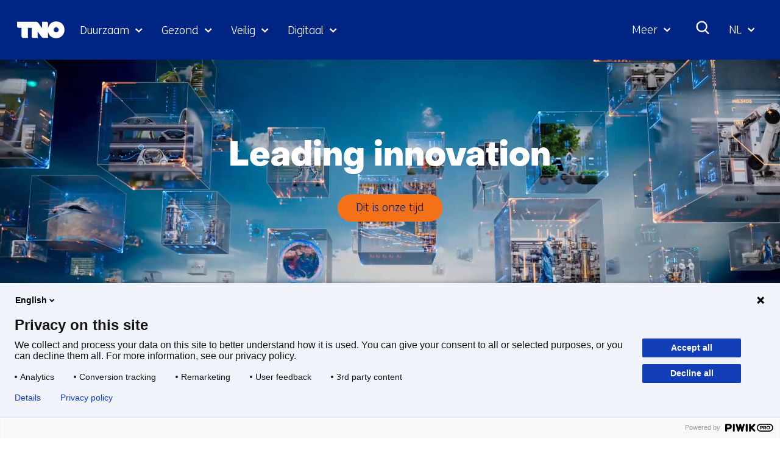

--- FILE ---
content_type: text/html; charset=utf-8
request_url: https://www.tno.nl/nl/?ctc-type=podcast
body_size: 16329
content:
<!DOCTYPE html>
<html lang="nl">
  <head prefix="og: http://ogp.me/ns# dcterms: http://purl.org/dc/terms/ overheid: http://standaarden.overheid.nl/owms/">
    <meta charset="utf-8">
    <meta name="viewport" content="initial-scale=1">
    <title>Innovation for life | TNO</title>
    <link rel="apple-touch-icon" href="https://www.tno.nl/nl/apple-touch-icon.png">
    <link rel="icon" href="https://www.tno.nl/nl/favicon.png"><!--[if IE]>
          <link rel="shortcut icon" href="https://www.tno.nl/nl/favicon.ico" />
          <![endif]-->
    <meta name="msapplication-TileColor" content="#ffffff">
    <meta name="msapplication-TileImage" content="/publish/varianten/1/favicons/256x256_tno_logo.png">
    <link rel="canonical" href="https://www.tno.nl/nl/">
    <meta name="generator" content="iprox.">
    <link rel="author" href="mailto:noreply@tno.nl">
    <meta name="description" content="Impactvolle innovaties creëren voor duurzaam welzijn en welvaart van de samenleving.">
    <link rel="alternate" hreflang="nl" href="https://www.tno.nl/nl/">
    <link rel="alternate" hreflang="en" href="https://www.tno.nl/en/">
    <link rel="alternate" hreflang="x-default" href="https://www.tno.nl/en/">
    <link rel="alternate" type="text/xml" href="https://www.tno.nl/nl/news-sitemap.xml">
    <meta property="og:locale" content="nl_NL">
    <meta property="og:title" content="Innovation for life | TNO">
    <meta property="og:type" content="website">
    <meta property="og:site_name" content="tno.nl/nl">
    <meta property="og:url" content="https://www.tno.nl/nl/">
    <meta property="og:image" content="https://www.tno.nl/publish/varianten/1/tno_innovation_for_life.jpg">
    <meta property="og:image:height" content="1080">
    <meta property="og:image:width" content="1920">
    <meta property="og:description" content="Impactvolle innovaties creëren voor duurzaam welzijn en welvaart van de samenleving.">
    <script type="application/ld+json">
      {
        "@context" : "https://schema.org/",
        "@type" : "Organization",
        "url" : "https://www.tno.nl/nl/",
        "sameAs" : [
          "https://www.linkedin.com/company/tno",
          "https://www.facebook.com/TNOresearch",
          "https://twitter.com/tno_nl",
          "https://www.youtube.com/user/TNOresearch",
          "https://www.instagram.com/tno.innovation/"
        ],
        "logo": "https://www.tno.nl/publish/library/57/tno_logo.png",
        "name": "Netherlands Organisation for Applied Scientific Research",
        "description": "TNO (Netherlands Organisation for Applied Scientific Research) is een onafhankelijke onderzoeksorganisatie die kennis ontwikkelt en toepast om de concurrentiekracht van bedrijven en het welzijn van de samenleving te versterken.",
        "email": "info@tno.nl",
        "foundingDate": "1932"
      }
    </script>
    <link media="all" rel="stylesheet" href="/views/css/fc90d8ea016c38b0756c18eb5c6778e1.css">
    <link rel="preload" href="/views/tno/fonts/ObjectSans/ObjectSans-Heavy.woff" as="font" type="font/woff" crossorigin="anonymous">
    <link rel="preload" href="/views/tno/fonts/ObjectSans/ObjectSans-Bold.woff" as="font" type="font/woff" crossorigin="anonymous">
    <link rel="preload" href="/views/tno/fonts/ObjectSans/ObjectSans-Regular.woff" as="font" type="font/woff" crossorigin="anonymous">
    <link rel="preload" href="/views/tno/fonts/FSMe/FSMe-Light.woff" as="font" type="font/woff" crossorigin="anonymous">
    <link media="all" rel="stylesheet" href="/views/css/0c9978912935d98eae4aeba9ef46f28a.css" class="id normalize">
    <link media="screen" rel="stylesheet" href="/views/css/74f5a3cfdbfb06f2226681ce75946bac.css">
    <link media="all" rel="stylesheet" href="/views/css/6dd982591fdbd4c1b31dd2bc85ec619f.css">
    <link rel="stylesheet" href="/aspx/read.aspx?AppIdt=globalcss&amp;ItmIdts=0,1,4,3,18005,5713,3986,9568,6489,1959,3432,1902,1929,6586,3955,13366,3438,3488,1600,1645,1651,1657,17830,17414,17036,16701,16559,360,18014,1782,360,1&amp;VldIdts=0,1&amp;VarIdt=1">
    <script src="https://try.abtasty.com/ed39096f867c18f2c5fe55184da2c1b6.js"></script>
    <script src="/views/js/bc20e3f1102c9f335fe264923e479259.js"></script>
    <script><!--
window.piwikProTagmanagerId="1a1ec43b-059b-4a78-ba48-8f833800b51a";window.piwikProTagmanagerAddress="https://tno.containers.piwik.pro/";
//--></script>
    <script src="/views/js/0e07180d65d16016e7d53f55d7ab9f0b.js"></script>
    <script><!--
var requiredFields=requiredFields||[],requiredLabels=requiredLabels||[];
//--></script>
    <script><!--
window.dataLayer=window.dataLayer||[];window.dataLayer.push({firstPublicationDate:"20220304",modifiedDate:"20251215",pagetype:"home"});
//--></script>
  <body class="vew-tno var-tno ipx-baseline rol-body main-has-layout-home header-has-layout-header footer-has-layout-footer left-aligned-list-images site-root" data-breakpoints="[{&quot;className&quot;:&quot;vp-xlarge&quot;, &quot;minSize&quot;:1439, &quot;maxSize&quot;:99999},{&quot;className&quot;:&quot;vp-large&quot;, &quot;minSize&quot;:1023, &quot;maxSize&quot;:1439},{&quot;className&quot;:&quot;vp-medium&quot;, &quot;minSize&quot;:599, &quot;maxSize&quot;:1023},{&quot;className&quot;:&quot;vp-small&quot;, &quot;minSize&quot;:0, &quot;maxSize&quot;:599}]" data-elt-breakpoints="[{ &quot;sizes&quot;:[444, 888], &quot;classNames&quot;:[&quot;elt-small&quot;, &quot;elt-medium&quot;, &quot;elt-large&quot;], &quot;selector&quot;: &quot;.grid-blok&quot; }]"><!--Start Piwik pro tag manager-->
    <script><!--
(function(window,document,dataLayerName,id,piwikProTagmanagerAddress){function stgCreateCookie(a,b,c){var d="",e;c&&(e=new Date,e.setTime(e.getTime()+24*c*60*60*1e3),d="; expires="+e.toUTCString());document.cookie=a+"="+b+d+"; path=/"}var scripts,tags,isStgDebug,qP,qPString;window[dataLayerName]=window[dataLayerName]||[];window[dataLayerName].push({start:(new Date).getTime(),event:"stg.start"});scripts=document.getElementsByTagName("script")[0];tags=document.createElement("script");isStgDebug=(window.location.href.match("stg_debug")||document.cookie.match("stg_debug"))&&!window.location.href.match("stg_disable_debug");stgCreateCookie("stg_debug",isStgDebug?1:"",isStgDebug?14:-1);qP=[];dataLayerName!=="dataLayer"&&qP.push("data_layer_name="+dataLayerName);isStgDebug&&qP.push("stg_debug");qPString=qP.length>0?"?"+qP.join("&"):"";tags.async=!0;tags.src=piwikProTagmanagerAddress+id+".js"+qPString;scripts.parentNode.insertBefore(tags,scripts);!function(a,n,i){a[n]=a[n]||{};for(var c=0;c<i.length;c++)!function(i){a[n][i]=a[n][i]||{};a[n][i].api=a[n][i].api||function(){var a=[].slice.call(arguments,0);"string"==typeof a[0]&&window[dataLayerName].push({event:n+"."+i+":"+a[0],parameters:[].slice.call(arguments,1)})}}(i[c])}(window,"ppms",["tm","cm"])})(window,document,"dataLayer",window.piwikProTagmanagerId,window.piwikProTagmanagerAddress);
//--></script><!--End Piwik pro tag manager-->
    <div id="canvas" class="canvas home" data-ipx-pagetype="{&quot;alias&quot;:&quot;home&quot;}">
      <header data-ipx-pagetype="{&quot;alias&quot;:&quot;header&quot;}"><!--googleoff: all-->
        <div class="skiplink-wrapper skiplink-forward"><a class="skiplink visuallyhidden focusable" id="content-start_back" href="#content-start">Ga naar inhoud</a></div>
        <div class="header rol-sectie-header grid-wrapper">
          <div class="grid-container grid-header">
            <div id="zone_3_header-nav" class="grid-zone z-header-nav z-rol-header-nav is-fullwidth-zone">
              <div class="grid-row header-nav-main">
                <div class="header-nav-topbar"><button class="header-nav-menubutton" aria-expanded="false" aria-controls="header-nav-menu" aria-label="Menu in/uitklappen"></button>
                  <div class="grid-blok rol-site-logo type-site-logo" id="Block_138">
                    <div class="grid-element">
                      <div class="grid-edge"><a href="https://www.tno.nl/nl/"><span class="logo-with-payoff iprox-image iprox-content"><img loading="lazy" src="/publish/pages/2/tno-ifl.svg" width="232" height="40" alt="" data-id="2" id="img_pagvld_63_0" class="img-vector img_pagvld_63_0" srcset="/publish/pages/2/tno-ifl.svg 232w" sizes="100vw"></span><span class="logo-only iprox-image iprox-content"><img loading="lazy" src="/publish/pages/2/tno.svg" width="117" height="40" alt="" data-id="2" id="img_pagvld_64_0" class="img-vector img_pagvld_64_0" srcset="/publish/pages/2/tno.svg 117w" sizes="100vw"></span></a></div>
                    </div>
                  </div>
                  <div class="grid-blok rol-collapsable-search type-collapsable-search">
                    <div class="grid-element">
                      <div class="grid-edge">
                        <div class="grid-inside"><button class="collapsebutton" aria-expanded="false" aria-controls="collapsable-search" aria-label="Zoeken"></button>
                          <div hidden id="collapsable-search" class="collapsable-search">
                            <form action="https://www.tno.nl/nl/zoeken/" method="get" novalidate><label for="searchbox-32358">Waar ben je naar op zoek?</label><input type="text" name="zoeken_term" id="searchbox-32358" placeholder="Waar ben je naar op zoek?" data-searchconfig="{&quot;itmIdt&quot;:1782}"><button type="submit"><span>Zoeken</span></button></form>
                          </div>
                        </div>
                      </div>
                    </div>
                  </div>
                  <div class="grid-blok rol-language-switch type-language-switch">
                    <div class="grid-element">
                      <div class="grid-edge">
                        <div class="grid-inside"><button aria-expanded="false" aria-controls="langswitch-header-topbar"><span class="langswitch-selected-label">Geselecteerde taal: </span><span class="langswitch-selected-value"><abbr title="Nederlands">NL</abbr></span></button>
                          <ul hidden id="langswitch-header-topbar">
                            <li aria-current="true"><a href="#"><span>Nederlands</span></a>
                            <li><a lang="en" href="https://www.tno.nl/en/"><span>English</span></a>
                          </ul>
                        </div>
                      </div>
                    </div>
                  </div>
                </div>
                <div id="header-nav-menu" class="header-nav-menuparts">
                  <div class="grid-blok rol-primary-navigation type-primary-navigation" id="Block_30672">
                    <div class="grid-element">
                      <div class="grid-edge">
                        <nav aria-label="Thema's">
                          <ul class="header-themes">
                            <li class="theme-sustainable"><button type="button" aria-expanded="false" aria-controls="navmenu-6021390">Duurzaam</button>
                              <div id="navmenu-6021390" hidden class="subnavigatie level-2 bl-dropdown-menu drpdwn-mnu"><button class="navigation-list-previous" aria-controls="nav-list-6021390" tabindex="-1" aria-label="Vorige navigatie onderdelen"></button>
                                <div id="nav-list-6021390" class="navigation-list-container">
                                  <ul class="navigation-list">
                                    <li><a href="https://www.tno.nl/nl/duurzaam/aardobservatie/">Aardobservatie</a><button type="button" aria-expanded="false" aria-controls="navmenu-6021498">Aardobservatie</button>
                                      <div id="navmenu-6021498" hidden class="subnavigatie level-3 bl-dropdown-menu drpdwn-mnu"><button class="back-link">terug</button><button class="navigation-list-previous" aria-controls="nav-list-6021498" tabindex="-1" aria-label="Vorige navigatie onderdelen"></button>
                                        <div id="nav-list-6021498" class="navigation-list-container">
                                          <ul class="navigation-list">
                                            <li><a href="https://www.tno.nl/nl/duurzaam/aardobservatie/ammoniakverdeling-nederland/">Ammoniakverdeling Nederland</a>
                                            <li><a href="https://www.tno.nl/nl/duurzaam/aardobservatie/earthcare/">EarthCARE</a>
                                            <li><a href="https://www.tno.nl/nl/duurzaam/aardobservatie/tropomi/">TROPOMI</a>
                                            <li><a href="https://www.tno.nl/nl/duurzaam/aardobservatie/tango-satelliet/">TANGO satelliet</a>
                                            <li><a href="https://www.tno.nl/nl/duurzaam/aardobservatie/clear-air-consortium/">Clear Air consortium</a>
                                            <li><a href="https://www.tno.nl/nl/duurzaam/aardobservatie/sentinel-5/">Sentinel-5</a>
                                          </ul><a href="https://www.tno.nl/nl/duurzaam/aardobservatie/" class="subject-link">Alles over Aardobservatie</a>
                                        </div><button class="navigation-list-following" aria-controls="nav-list-6021498" tabindex="-1" aria-label="Meer navigatie onderdelen"></button>
                                      </div>
                                    <li><a href="https://www.tno.nl/nl/duurzaam/circulair-industrieel-bouwen/">Circulair en industrieel bouwen</a><button type="button" aria-expanded="false" aria-controls="navmenu-6021415">Circulair en industrieel bouwen</button>
                                      <div id="navmenu-6021415" hidden class="subnavigatie level-3 bl-dropdown-menu drpdwn-mnu"><button class="back-link">terug</button><button class="navigation-list-previous" aria-controls="nav-list-6021415" tabindex="-1" aria-label="Vorige navigatie onderdelen"></button>
                                        <div id="nav-list-6021415" class="navigation-list-container">
                                          <ul class="navigation-list">
                                            <li><a href="https://www.tno.nl/nl/duurzaam/circulair-industrieel-bouwen/markt-biobased-bouwmaterialen/">Biobased bouwen</a>
                                            <li><a href="https://www.tno.nl/nl/duurzaam/circulair-industrieel-bouwen/bouwmaterialen/">Bouwmaterialen</a>
                                            <li><a href="https://www.tno.nl/nl/duurzaam/circulair-industrieel-bouwen/industrieel-bouwen/">Industrieel bouwen</a>
                                            <li><a href="https://www.tno.nl/nl/duurzaam/circulair-industrieel-bouwen/bouwen-veilig-efficient-zorggebouw/">Veilig en efficiënt zorggebouw</a>
                                            <li><a href="https://www.tno.nl/nl/duurzaam/circulair-industrieel-bouwen/funderingsproblemen/">Veiligheid gebouwen</a>
                                            <li><a href="https://www.tno.nl/nl/duurzaam/circulair-industrieel-bouwen/asset-lifecycle-information-management/">Asset lifecycle information management</a>
                                          </ul><a href="https://www.tno.nl/nl/duurzaam/circulair-industrieel-bouwen/" class="subject-link">Alles over Circulair en industrieel bouwen</a>
                                        </div><button class="navigation-list-following" aria-controls="nav-list-6021415" tabindex="-1" aria-label="Meer navigatie onderdelen"></button>
                                      </div>
                                    <li><a href="https://www.tno.nl/nl/duurzaam/energie-gebouwde-omgeving/">Energie in de gebouwde omgeving</a><button type="button" aria-expanded="false" aria-controls="navmenu-6021416">Energie in de gebouwde omgeving</button>
                                      <div id="navmenu-6021416" hidden class="subnavigatie level-3 bl-dropdown-menu drpdwn-mnu"><button class="back-link">terug</button><button class="navigation-list-previous" aria-controls="nav-list-6021416" tabindex="-1" aria-label="Vorige navigatie onderdelen"></button>
                                        <div id="nav-list-6021416" class="navigation-list-container">
                                          <ul class="navigation-list">
                                            <li><a href="https://www.tno.nl/nl/duurzaam/energie-gebouwde-omgeving/duurzame-verwarmings-koelsystemen/">Duurzame verwarmings- en koelsystemen</a>
                                            <li><a href="https://www.tno.nl/nl/duurzaam/energie-gebouwde-omgeving/installaties-componenten-energie/">Installaties, componenten en energie monitoren</a>
                                            <li><a href="https://www.tno.nl/nl/duurzaam/energie-gebouwde-omgeving/klimaatneutrale-gebouwde-omgeving/">Versneld op weg naar een klimaatneutrale gebouwde omgeving</a>
                                            <li><a href="https://www.tno.nl/nl/duurzaam/energie-gebouwde-omgeving/warmteopslag/">Warmteopslag</a>
                                            <li><a href="https://www.tno.nl/nl/duurzaam/energie-gebouwde-omgeving/glastuinbouw/">Glastuinbouw</a>
                                          </ul><a href="https://www.tno.nl/nl/duurzaam/energie-gebouwde-omgeving/" class="subject-link">Alles over Energie in de gebouwde omgeving</a>
                                        </div><button class="navigation-list-following" aria-controls="nav-list-6021416" tabindex="-1" aria-label="Meer navigatie onderdelen"></button>
                                      </div>
                                    <li><a href="https://www.tno.nl/nl/duurzaam/energievoorziening/">Energievoorziening</a><button type="button" aria-expanded="false" aria-controls="navmenu-6021406">Energievoorziening</button>
                                      <div id="navmenu-6021406" hidden class="subnavigatie level-3 bl-dropdown-menu drpdwn-mnu"><button class="back-link">terug</button><button class="navigation-list-previous" aria-controls="nav-list-6021406" tabindex="-1" aria-label="Vorige navigatie onderdelen"></button>
                                        <div id="nav-list-6021406" class="navigation-list-container">
                                          <ul class="navigation-list">
                                            <li><a href="https://www.tno.nl/nl/duurzaam/energievoorziening/toepassingen-zonnepanelen/">Toepassingen zonnepanelen</a>
                                            <li><a href="https://www.tno.nl/nl/duurzaam/energievoorziening/duurzaamheid-zonnepanelen/">Duurzaamheid zonnepanelen</a>
                                            <li><a href="https://www.tno.nl/nl/duurzaam/energievoorziening/zonne-energie-technologie/">Zonne-energie technologie</a>
                                            <li><a href="https://www.tno.nl/nl/duurzaam/energievoorziening/windparken-noordzee-versnellen/">Windparken Noordzee</a>
                                            <li><a href="https://www.tno.nl/nl/duurzaam/energievoorziening/energiesysteem-transitie/">Energiesysteem transitie</a>
                                          </ul><a href="https://www.tno.nl/nl/duurzaam/energievoorziening/" class="subject-link">Alles over Energievoorziening</a>
                                        </div><button class="navigation-list-following" aria-controls="nav-list-6021406" tabindex="-1" aria-label="Meer navigatie onderdelen"></button>
                                      </div>
                                    <li><a href="https://www.tno.nl/nl/duurzaam/industrie/">Industrie</a><button type="button" aria-expanded="false" aria-controls="navmenu-6021404">Industrie</button>
                                      <div id="navmenu-6021404" hidden class="subnavigatie level-3 bl-dropdown-menu drpdwn-mnu"><button class="back-link">terug</button><button class="navigation-list-previous" aria-controls="nav-list-6021404" tabindex="-1" aria-label="Vorige navigatie onderdelen"></button>
                                        <div id="nav-list-6021404" class="navigation-list-container">
                                          <ul class="navigation-list">
                                            <li><a href="https://www.tno.nl/nl/duurzaam/industrie/circulaire-grondstoffentransitie/">Circulaire grondstoffentransitie</a>
                                            <li><a href="https://www.tno.nl/nl/duurzaam/industrie/co2neutrale-industrie/">CO2 neutrale industrie</a>
                                            <li><a href="https://www.tno.nl/nl/duurzaam/industrie/duurzame-materialen/">Duurzame materialen</a>
                                            <li><a href="https://www.tno.nl/nl/duurzaam/industrie/energie-infrastructuur/">Energie-infrastructuur</a>
                                          </ul><a href="https://www.tno.nl/nl/duurzaam/industrie/" class="subject-link">Alles over Industrie</a>
                                        </div><button class="navigation-list-following" aria-controls="nav-list-6021404" tabindex="-1" aria-label="Meer navigatie onderdelen"></button>
                                      </div>
                                    <li><a href="https://www.tno.nl/nl/duurzaam/infrastructuur/">Infrastructuur</a><button type="button" aria-expanded="false" aria-controls="navmenu-6021417">Infrastructuur</button>
                                      <div id="navmenu-6021417" hidden class="subnavigatie level-3 bl-dropdown-menu drpdwn-mnu"><button class="back-link">terug</button><button class="navigation-list-previous" aria-controls="nav-list-6021417" tabindex="-1" aria-label="Vorige navigatie onderdelen"></button>
                                        <div id="nav-list-6021417" class="navigation-list-container">
                                          <ul class="navigation-list">
                                            <li><a href="https://www.tno.nl/nl/duurzaam/infrastructuur/verlenging-levensduur-betonconstructies/">Betonconstructies</a>
                                            <li><a href="https://www.tno.nl/nl/duurzaam/infrastructuur/natte-infrastructuur/">Natte infrastructuur</a>
                                            <li><a href="https://www.tno.nl/nl/duurzaam/infrastructuur/asfalt/">Wegenbouw</a>
                                          </ul><a href="https://www.tno.nl/nl/duurzaam/infrastructuur/" class="subject-link">Alles over Infrastructuur</a>
                                        </div><button class="navigation-list-following" aria-controls="nav-list-6021417" tabindex="-1" aria-label="Meer navigatie onderdelen"></button>
                                      </div>
                                    <li><a href="https://www.tno.nl/nl/duurzaam/klimaatadaptatie-gebouwde-omgeving/">Klimaatadaptatie gebouwde omgeving</a><button type="button" aria-expanded="false" aria-controls="navmenu-6021496">Klimaatadaptatie gebouwde omgeving</button>
                                      <div id="navmenu-6021496" hidden class="subnavigatie level-3 bl-dropdown-menu drpdwn-mnu"><button class="back-link">terug</button><button class="navigation-list-previous" aria-controls="nav-list-6021496" tabindex="-1" aria-label="Vorige navigatie onderdelen"></button>
                                        <div id="nav-list-6021496" class="navigation-list-container">
                                          <ul class="navigation-list">
                                            <li><a href="https://www.tno.nl/nl/duurzaam/klimaatadaptatie-gebouwde-omgeving/binnenklimaat/">Binnenklimaat</a>
                                            <li><a href="https://www.tno.nl/nl/duurzaam/klimaatadaptatie-gebouwde-omgeving/transportnetwerken/">Transportnetwerken</a>
                                            <li><a href="https://www.tno.nl/nl/duurzaam/klimaatadaptatie-gebouwde-omgeving/ondergrond/">Ondergrond</a>
                                          </ul><a href="https://www.tno.nl/nl/duurzaam/klimaatadaptatie-gebouwde-omgeving/" class="subject-link">Alles over Klimaatadaptatie gebouwde omgeving</a>
                                        </div><button class="navigation-list-following" aria-controls="nav-list-6021496" tabindex="-1" aria-label="Meer navigatie onderdelen"></button>
                                      </div>
                                    <li><a href="https://www.tno.nl/nl/duurzaam/leefbare-steden-regios/">Leefbare steden en regio's</a><button type="button" aria-expanded="false" aria-controls="navmenu-6021425">Leefbare steden en regio's</button>
                                      <div id="navmenu-6021425" hidden class="subnavigatie level-3 bl-dropdown-menu drpdwn-mnu"><button class="back-link">terug</button><button class="navigation-list-previous" aria-controls="nav-list-6021425" tabindex="-1" aria-label="Vorige navigatie onderdelen"></button>
                                        <div id="nav-list-6021425" class="navigation-list-container">
                                          <ul class="navigation-list">
                                            <li><a href="https://www.tno.nl/nl/duurzaam/leefbare-steden-regios/klimaatadaptieve-transport/">Klimaatadaptieve steden en transport</a>
                                            <li><a href="https://www.tno.nl/nl/duurzaam/leefbare-steden-regios/zero-emissie-stedelijke-mobiliteit/">Zero emissie stedelijke mobiliteit</a>
                                            <li><a href="https://www.tno.nl/nl/duurzaam/leefbare-steden-regios/mobiliteitstransitie/">Mobiliteitstransitie</a>
                                            <li><a href="https://www.tno.nl/nl/duurzaam/leefbare-steden-regios/stedelijke-ruimte/">Stedelijke ruimte</a>
                                          </ul><a href="https://www.tno.nl/nl/duurzaam/leefbare-steden-regios/" class="subject-link">Alles over Leefbare steden en regio's</a>
                                        </div><button class="navigation-list-following" aria-controls="nav-list-6021425" tabindex="-1" aria-label="Meer navigatie onderdelen"></button>
                                      </div>
                                    <li><a href="https://www.tno.nl/nl/duurzaam/maritiem-offshore/">Maritiem en offshore</a><button type="button" aria-expanded="false" aria-controls="navmenu-6021418">Maritiem en offshore</button>
                                      <div id="navmenu-6021418" hidden class="subnavigatie level-3 bl-dropdown-menu drpdwn-mnu"><button class="back-link">terug</button><button class="navigation-list-previous" aria-controls="nav-list-6021418" tabindex="-1" aria-label="Vorige navigatie onderdelen"></button>
                                        <div id="nav-list-6021418" class="navigation-list-container">
                                          <ul class="navigation-list">
                                            <li><a href="https://www.tno.nl/nl/duurzaam/maritiem-offshore/hernieuwbare-energie/">Offshore hernieuwbare energie</a>
                                            <li><a href="https://www.tno.nl/nl/duurzaam/maritiem-offshore/veiligheid-constructies-schepen/">Materialen en constructies van schepen</a>
                                            <li><a href="https://www.tno.nl/nl/duurzaam/maritiem-offshore/transitie-duurzame-scheepvaart/">De transitie naar een duurzame scheepvaart</a>
                                          </ul><a href="https://www.tno.nl/nl/duurzaam/maritiem-offshore/" class="subject-link">Alles over Maritiem en offshore</a>
                                        </div><button class="navigation-list-following" aria-controls="nav-list-6021418" tabindex="-1" aria-label="Meer navigatie onderdelen"></button>
                                      </div>
                                    <li><a href="https://www.tno.nl/nl/duurzaam/mobiliteit-logistiek/">Mobiliteit en logistiek</a><button type="button" aria-expanded="false" aria-controls="navmenu-6021413">Mobiliteit en logistiek</button>
                                      <div id="navmenu-6021413" hidden class="subnavigatie level-3 bl-dropdown-menu drpdwn-mnu"><button class="back-link">terug</button><button class="navigation-list-previous" aria-controls="nav-list-6021413" tabindex="-1" aria-label="Vorige navigatie onderdelen"></button>
                                        <div id="nav-list-6021413" class="navigation-list-container">
                                          <ul class="navigation-list">
                                            <li><a href="https://www.tno.nl/nl/duurzaam/mobiliteit-logistiek/batterijen/">Batterijen</a>
                                            <li><a href="https://www.tno.nl/nl/duurzaam/mobiliteit-logistiek/brandstofcel/">Brandstofcel</a>
                                            <li><a href="https://www.tno.nl/nl/duurzaam/mobiliteit-logistiek/emissieloos/">Duurzame logistiek</a>
                                            <li><a href="https://www.tno.nl/nl/duurzaam/mobiliteit-logistiek/emissiefactoren-luchtkwaliteit-stikstof/">Emissiefactoren voor luchtkwaliteit en stikstofdepositie</a>
                                            <li><a href="https://www.tno.nl/nl/duurzaam/mobiliteit-logistiek/energiemanagement/">Energiemanagement</a>
                                            <li><a href="https://www.tno.nl/nl/duurzaam/mobiliteit-logistiek/monitoring-werkelijke-uitstoot/">Praktijkemissies</a>
                                            <li><a href="https://www.tno.nl/nl/duurzaam/mobiliteit-logistiek/transitie-co2-neutrale-mobiliteit-2050/">Transitie CO2-neutrale mobiliteit in 2050</a>
                                            <li><a href="https://www.tno.nl/nl/duurzaam/mobiliteit-logistiek/waterstof-energietransitie/">Waterstofmotoren</a>
                                          </ul><a href="https://www.tno.nl/nl/duurzaam/mobiliteit-logistiek/" class="subject-link">Alles over Mobiliteit en logistiek</a>
                                        </div><button class="navigation-list-following" aria-controls="nav-list-6021413" tabindex="-1" aria-label="Meer navigatie onderdelen"></button>
                                      </div>
                                    <li><a href="https://www.tno.nl/nl/duurzaam/duurzame-ondergrond/">Ondergrond</a><button type="button" aria-expanded="false" aria-controls="navmenu-6021405">Ondergrond</button>
                                      <div id="navmenu-6021405" hidden class="subnavigatie level-3 bl-dropdown-menu drpdwn-mnu"><button class="back-link">terug</button><button class="navigation-list-previous" aria-controls="nav-list-6021405" tabindex="-1" aria-label="Vorige navigatie onderdelen"></button>
                                        <div id="nav-list-6021405" class="navigation-list-container">
                                          <ul class="navigation-list">
                                            <li><a href="https://www.tno.nl/nl/duurzaam/duurzame-ondergrond/geo-energie/">Geo-energie</a>
                                            <li><a href="https://www.tno.nl/nl/duurzaam/duurzame-ondergrond/grondwaterbeheer/">Grondwaterbeheer</a>
                                            <li><a href="https://www.tno.nl/nl/duurzaam/duurzame-ondergrond/kritieke-grondstoffen/">Kritieke grondstoffen</a>
                                            <li><a href="https://www.tno.nl/nl/duurzaam/duurzame-ondergrond/toekomstbestendig-bodemgebruik/">Toekomstbestendig bodemgebruik</a>
                                          </ul><a href="https://www.tno.nl/nl/duurzaam/duurzame-ondergrond/" class="subject-link">Alles over Ondergrond</a>
                                        </div><button class="navigation-list-following" aria-controls="nav-list-6021405" tabindex="-1" aria-label="Meer navigatie onderdelen"></button>
                                      </div>
                                    <li><a href="https://www.tno.nl/nl/duurzaam/systeemoplossingen-omgeving-milieu/">Systeemoplossingen, omgeving en milieu</a><button type="button" aria-expanded="false" aria-controls="navmenu-6021414">Systeemoplossingen, omgeving en milieu</button>
                                      <div id="navmenu-6021414" hidden class="subnavigatie level-3 bl-dropdown-menu drpdwn-mnu"><button class="back-link">terug</button><button class="navigation-list-previous" aria-controls="nav-list-6021414" tabindex="-1" aria-label="Vorige navigatie onderdelen"></button>
                                        <div id="nav-list-6021414" class="navigation-list-container">
                                          <ul class="navigation-list">
                                            <li><a href="https://www.tno.nl/nl/duurzaam/systeemoplossingen-omgeving-milieu/klimaat-luchtkwaliteit/">Klimaat en luchtkwaliteit</a>
                                            <li><a href="https://www.tno.nl/nl/duurzaam/systeemoplossingen-omgeving-milieu/energieneutraal-oplossingen/">Energieneutraal oplossingen</a>
                                            <li><a href="https://www.tno.nl/nl/duurzaam/systeemoplossingen-omgeving-milieu/sociale-innovatie/">Sociale innovatie</a>
                                            <li><a href="https://www.tno.nl/nl/duurzaam/systeemoplossingen-omgeving-milieu/transitiepaden/">Transitiepaden</a>
                                          </ul><a href="https://www.tno.nl/nl/duurzaam/systeemoplossingen-omgeving-milieu/" class="subject-link">Alles over Systeemoplossingen, omgeving en milieu</a>
                                        </div><button class="navigation-list-following" aria-controls="nav-list-6021414" tabindex="-1" aria-label="Meer navigatie onderdelen"></button>
                                      </div>
                                  </ul><a href="https://www.tno.nl/nl/duurzaam/" class="subject-link">Alles over Duurzaam</a>
                                </div><button class="navigation-list-following" aria-controls="nav-list-6021390" tabindex="-1" aria-label="Meer navigatie onderdelen"></button>
                              </div>
                            <li class="theme-health"><button type="button" aria-expanded="false" aria-controls="navmenu-6021392">Gezond</button>
                              <div id="navmenu-6021392" hidden class="subnavigatie level-2 bl-dropdown-menu drpdwn-mnu"><button class="navigation-list-previous" aria-controls="nav-list-6021392" tabindex="-1" aria-label="Vorige navigatie onderdelen"></button>
                                <div id="nav-list-6021392" class="navigation-list-container">
                                  <ul class="navigation-list">
                                    <li><a href="https://www.tno.nl/nl/gezond/efficiente-medicijnontwikkeling/">Efficiënte medicijnontwikkeling</a><button type="button" aria-expanded="false" aria-controls="navmenu-6021431">Efficiënte medicijnontwikkeling</button>
                                      <div id="navmenu-6021431" hidden class="subnavigatie level-3 bl-dropdown-menu drpdwn-mnu"><button class="back-link">terug</button><button class="navigation-list-previous" aria-controls="nav-list-6021431" tabindex="-1" aria-label="Vorige navigatie onderdelen"></button>
                                        <div id="nav-list-6021431" class="navigation-list-container">
                                          <ul class="navigation-list">
                                            <li><a href="https://www.tno.nl/nl/gezond/efficiente-medicijnontwikkeling/preklinisch-adme-onderzoek/">Preklinisch ADME onderzoek</a>
                                            <li><a href="https://www.tno.nl/nl/gezond/efficiente-medicijnontwikkeling/datagestuurde-medicijnontwikkeling/">Datagestuurde medicijnontwikkeling</a>
                                            <li><a href="https://www.tno.nl/nl/gezond/efficiente-medicijnontwikkeling/geavanceerde-microtracer-studies/">Geavanceerde microtracer studies</a>
                                            <li><a href="https://www.tno.nl/nl/gezond/efficiente-medicijnontwikkeling/translationele-preklinische-modellen/">Translationele preklinische werkzaamheidsmodellen</a>
                                            <li><a href="https://www.tno.nl/nl/gezond/efficiente-medicijnontwikkeling/functionele-biomarkers/">Functionele biomarkers</a>
                                            <li><a href="https://www.tno.nl/nl/gezond/efficiente-medicijnontwikkeling/vitro-platforms/">In-vitro platforms</a>
                                          </ul><a href="https://www.tno.nl/nl/gezond/efficiente-medicijnontwikkeling/" class="subject-link">Alles over Efficiënte medicijnontwikkeling</a>
                                        </div><button class="navigation-list-following" aria-controls="nav-list-6021431" tabindex="-1" aria-label="Meer navigatie onderdelen"></button>
                                      </div>
                                    <li><a href="https://www.tno.nl/nl/gezond/gezondheid-leefstijl/">Gezondheid en leefstijl</a><button type="button" aria-expanded="false" aria-controls="navmenu-6021450">Gezondheid en leefstijl</button>
                                      <div id="navmenu-6021450" hidden class="subnavigatie level-3 bl-dropdown-menu drpdwn-mnu"><button class="back-link">terug</button><button class="navigation-list-previous" aria-controls="nav-list-6021450" tabindex="-1" aria-label="Vorige navigatie onderdelen"></button>
                                        <div id="nav-list-6021450" class="navigation-list-container">
                                          <ul class="navigation-list">
                                            <li><a href="https://www.tno.nl/nl/gezond/gezondheid-leefstijl/darmgezondheid/">Darmgezondheid</a>
                                            <li><a href="https://www.tno.nl/nl/gezond/gezondheid-leefstijl/voedselallergie/">Voedselallergie</a>
                                            <li><a href="https://www.tno.nl/nl/gezond/gezondheid-leefstijl/microbiele-veiligheid-hygiene/">Microbiele veiligheid en hygiene</a>
                                            <li><a href="https://www.tno.nl/nl/gezond/gezondheid-leefstijl/gepersonaliseerde-leefstijl/">Gepersonaliseerde leefstijl</a>
                                            <li><a href="https://www.tno.nl/nl/gezond/gezondheid-leefstijl/vrouwengezondheid/">Vrouwengezondheid</a>
                                          </ul><a href="https://www.tno.nl/nl/gezond/gezondheid-leefstijl/" class="subject-link">Alles over Gezondheid en leefstijl</a>
                                        </div><button class="navigation-list-following" aria-controls="nav-list-6021450" tabindex="-1" aria-label="Meer navigatie onderdelen"></button>
                                      </div>
                                    <li><a href="https://www.tno.nl/nl/gezond/digitale-gezondheid/">Digitale gezondheid</a><button type="button" aria-expanded="false" aria-controls="navmenu-6021432">Digitale gezondheid</button>
                                      <div id="navmenu-6021432" hidden class="subnavigatie level-3 bl-dropdown-menu drpdwn-mnu"><button class="back-link">terug</button><button class="navigation-list-previous" aria-controls="nav-list-6021432" tabindex="-1" aria-label="Vorige navigatie onderdelen"></button>
                                        <div id="nav-list-6021432" class="navigation-list-container">
                                          <ul class="navigation-list">
                                            <li><a href="https://www.tno.nl/nl/gezond/digitale-gezondheid/patientgerichte-metingen/">Patiëntgerichte metingen</a>
                                            <li><a href="https://www.tno.nl/nl/gezond/digitale-gezondheid/modellering-gezondheidsdata/">Modellering van gezondheidsdata</a>
                                            <li><a href="https://www.tno.nl/nl/gezond/digitale-gezondheid/digitale-gezondheid-applicaties/">Digitale gezondheid applicaties</a>
                                            <li><a href="https://www.tno.nl/nl/gezond/digitale-gezondheid/health-innovation-venue-for-enterprises/">Health Innovation Venue for Enterprises</a>
                                          </ul><a href="https://www.tno.nl/nl/gezond/digitale-gezondheid/" class="subject-link">Alles over Digitale gezondheid</a>
                                        </div><button class="navigation-list-following" aria-controls="nav-list-6021432" tabindex="-1" aria-label="Meer navigatie onderdelen"></button>
                                      </div>
                                    <li><a href="https://www.tno.nl/nl/gezond/jeugd-gezondheid/">Jeugd gezondheid</a><button type="button" aria-expanded="false" aria-controls="navmenu-6021434">Jeugd gezondheid</button>
                                      <div id="navmenu-6021434" hidden class="subnavigatie level-3 bl-dropdown-menu drpdwn-mnu"><button class="back-link">terug</button><button class="navigation-list-previous" aria-controls="nav-list-6021434" tabindex="-1" aria-label="Vorige navigatie onderdelen"></button>
                                        <div id="nav-list-6021434" class="navigation-list-container">
                                          <ul class="navigation-list">
                                            <li><a href="https://www.tno.nl/nl/gezond/jeugd-gezondheid/eerste-1000-dagen-kind/">De eerste 1000 dagen van een kind</a>
                                            <li><a href="https://www.tno.nl/nl/gezond/jeugd-gezondheid/weerbare-jeugd-ouderschap/">Weerbare jeugd en ouderschap</a>
                                            <li><a href="https://www.tno.nl/nl/gezond/jeugd-gezondheid/i-jgz-gezondheid-bevorderen/">I-JGZ: Gezondheid bevorderen met digitale innovaties</a>
                                            <li><a href="https://www.tno.nl/nl/gezond/jeugd-gezondheid/transformeren-implementeren/">Transformeren, implementeren en professionaliseren</a>
                                            <li><a href="https://www.tno.nl/nl/gezond/jeugd-gezondheid/gepersonaliseerde-preventie-zorg/">Gepersonaliseerde preventie en zorg</a>
                                            <li><a href="https://www.tno.nl/nl/gezond/jeugd-gezondheid/jeugd-gezond-veilig-kansrijk-opgroeien/">Jeugd: gezond, veilig en kansrijk opgroeien</a>
                                            <li><a href="https://www.tno.nl/nl/gezond/jeugd-gezondheid/vroege-metabole-gezondheid/">Vroege metabole gezondheid</a>
                                          </ul><a href="https://www.tno.nl/nl/gezond/jeugd-gezondheid/" class="subject-link">Alles over Jeugd gezondheid</a>
                                        </div><button class="navigation-list-following" aria-controls="nav-list-6021434" tabindex="-1" aria-label="Meer navigatie onderdelen"></button>
                                      </div>
                                    <li><a href="https://www.tno.nl/nl/gezond/werk-gezondheid/">Werk gezondheid</a><button type="button" aria-expanded="false" aria-controls="navmenu-6021433">Werk gezondheid</button>
                                      <div id="navmenu-6021433" hidden class="subnavigatie level-3 bl-dropdown-menu drpdwn-mnu"><button class="back-link">terug</button><button class="navigation-list-previous" aria-controls="nav-list-6021433" tabindex="-1" aria-label="Vorige navigatie onderdelen"></button>
                                        <div id="nav-list-6021433" class="navigation-list-container">
                                          <ul class="navigation-list">
                                            <li><a href="https://www.tno.nl/nl/gezond/werk-gezondheid/arbeidsmarktinnovatie/">Arbeidsmarktinnovatie</a>
                                            <li><a href="https://www.tno.nl/nl/gezond/werk-gezondheid/exposoom-beroepsmatige-gezondheid/">Exposoom en beroepsmatige gezondheid</a>
                                            <li><a href="https://www.tno.nl/nl/gezond/werk-gezondheid/gezond-veilig-productief-werken/">Gezond, veilig en productief werken</a>
                                            <li><a href="https://www.tno.nl/nl/gezond/werk-gezondheid/gezonde-leefomgeving/">Gezonde leefomgeving</a>
                                            <li><a href="https://www.tno.nl/nl/gezond/werk-gezondheid/inclusieve-arbeidsmarkt/">Inclusieve arbeidsmarkt</a>
                                            <li><a href="https://www.tno.nl/nl/gezond/werk-gezondheid/innovatie-arbeidsveiligheid/">Innovatie arbeidsveiligheid</a>
                                            <li><a href="https://www.tno.nl/nl/gezond/werk-gezondheid/mensgericht-werken-technologie-ai/">Mensgericht werken met technologie en AI</a>
                                            <li><a href="https://www.tno.nl/nl/gezond/werk-gezondheid/mentale-werkgezondheid/">Mentale werkgezondheid</a>
                                            <li><a href="https://www.tno.nl/nl/gezond/werk-gezondheid/monitor-impact-assessment/">Monitor en impact-assessment</a>
                                            <li><a href="https://www.tno.nl/nl/gezond/werk-gezondheid/skills-leven-lang-leren/">Skills: een leven lang leren</a>
                                            <li><a href="https://www.tno.nl/nl/gezond/werk-gezondheid/veilige-chemische-innovaties/">Veilige chemische innovaties</a>
                                          </ul><a href="https://www.tno.nl/nl/gezond/werk-gezondheid/" class="subject-link">Alles over Werk gezondheid</a>
                                        </div><button class="navigation-list-following" aria-controls="nav-list-6021433" tabindex="-1" aria-label="Meer navigatie onderdelen"></button>
                                      </div>
                                    <li><a href="https://www.tno.nl/nl/gezond/medische-instrumenten/">Medische instrumenten</a><button type="button" aria-expanded="false" aria-controls="navmenu-6021429">Medische instrumenten</button>
                                      <div id="navmenu-6021429" hidden class="subnavigatie level-3 bl-dropdown-menu drpdwn-mnu"><button class="back-link">terug</button><button class="navigation-list-previous" aria-controls="nav-list-6021429" tabindex="-1" aria-label="Vorige navigatie onderdelen"></button>
                                        <div id="nav-list-6021429" class="navigation-list-container">
                                          <ul class="navigation-list">
                                            <li><a href="https://www.tno.nl/nl/gezond/medische-instrumenten/tomca-optische-draagbare-sensoren/">TOMCA: optische analyse van draagbare medische sensoren</a>
                                          </ul><a href="https://www.tno.nl/nl/gezond/medische-instrumenten/" class="subject-link">Alles over Medische instrumenten</a>
                                        </div><button class="navigation-list-following" aria-controls="nav-list-6021429" tabindex="-1" aria-label="Meer navigatie onderdelen"></button>
                                      </div>
                                    <li><a href="https://www.tno.nl/nl/gezond/future-electronics/">Future electronics</a><button type="button" aria-expanded="false" aria-controls="navmenu-6021407">Future electronics</button>
                                      <div id="navmenu-6021407" hidden class="subnavigatie level-3 bl-dropdown-menu drpdwn-mnu"><button class="back-link">terug</button><button class="navigation-list-previous" aria-controls="nav-list-6021407" tabindex="-1" aria-label="Vorige navigatie onderdelen"></button>
                                        <div id="nav-list-6021407" class="navigation-list-container">
                                          <ul class="navigation-list">
                                            <li><a href="https://www.tno.nl/nl/gezond/future-electronics/onze-expertise-vrije-vormproducten/">Onze expertise in flexibele en vrije-vormproducten</a>
                                            <li><a href="https://www.tno.nl/nl/gezond/future-electronics/toekomst-3d-geprint-voedsel/">De toekomst van 3D-geprint voedsel</a>
                                            <li><a href="https://www.tno.nl/nl/gezond/future-electronics/3d-printen-flexibele-productie-medicatie/">3D-printen voor flexibele productie van medicatie op maat</a>
                                          </ul><a href="https://www.tno.nl/nl/gezond/future-electronics/" class="subject-link">Alles over Future electronics</a>
                                        </div><button class="navigation-list-following" aria-controls="nav-list-6021407" tabindex="-1" aria-label="Meer navigatie onderdelen"></button>
                                      </div>
                                  </ul><a href="https://www.tno.nl/nl/gezond/" class="subject-link">Alles over Gezond</a>
                                </div><button class="navigation-list-following" aria-controls="nav-list-6021392" tabindex="-1" aria-label="Meer navigatie onderdelen"></button>
                              </div>
                            <li class="theme-safety"><button type="button" aria-expanded="false" aria-controls="navmenu-6021393">Veilig</button>
                              <div id="navmenu-6021393" hidden class="subnavigatie level-2 bl-dropdown-menu drpdwn-mnu"><button class="navigation-list-previous" aria-controls="nav-list-6021393" tabindex="-1" aria-label="Vorige navigatie onderdelen"></button>
                                <div id="nav-list-6021393" class="navigation-list-container">
                                  <ul class="navigation-list">
                                    <li><a href="https://www.tno.nl/nl/veilig/autonome-capaciteiten/">Autonome capaciteiten</a><button type="button" aria-expanded="false" aria-controls="navmenu-6021484">Autonome capaciteiten</button>
                                      <div id="navmenu-6021484" hidden class="subnavigatie level-3 bl-dropdown-menu drpdwn-mnu"><button class="back-link">terug</button><button class="navigation-list-previous" aria-controls="nav-list-6021484" tabindex="-1" aria-label="Vorige navigatie onderdelen"></button>
                                        <div id="nav-list-6021484" class="navigation-list-container">
                                          <ul class="navigation-list">
                                            <li><a href="https://www.tno.nl/nl/veilig/autonome-capaciteiten/robotica/">Robotica</a>
                                          </ul><a href="https://www.tno.nl/nl/veilig/autonome-capaciteiten/" class="subject-link">Alles over Autonome capaciteiten</a>
                                        </div><button class="navigation-list-following" aria-controls="nav-list-6021484" tabindex="-1" aria-label="Meer navigatie onderdelen"></button>
                                      </div>
                                    <li><a href="https://www.tno.nl/nl/veilig/geintegreerde-gevechtscapaciteit/">Geïntegreerde gevechtscapaciteit</a><button type="button" aria-expanded="false" aria-controls="navmenu-6021487">Geïntegreerde gevechtscapaciteit</button>
                                      <div id="navmenu-6021487" hidden class="subnavigatie level-3 bl-dropdown-menu drpdwn-mnu"><button class="back-link">terug</button><button class="navigation-list-previous" aria-controls="nav-list-6021487" tabindex="-1" aria-label="Vorige navigatie onderdelen"></button>
                                        <div id="nav-list-6021487" class="navigation-list-container">
                                          <ul class="navigation-list">
                                            <li><a href="https://www.tno.nl/nl/veilig/geintegreerde-gevechtscapaciteit/procesveiligheid-gevaarlijke-goederen/">Procesveiligheid en gevaarlijke goederen</a>
                                            <li><a href="https://www.tno.nl/nl/veilig/geintegreerde-gevechtscapaciteit/verwerken-stuw-spring-pyrotechnische/">Verwerken van stuw-, spring- en pyrotechnische stoffen</a>
                                            <li><a href="https://www.tno.nl/nl/veilig/geintegreerde-gevechtscapaciteit/wapensystemen-beheersen-analyseren/">Wapensystemen beheersen en analyseren</a>
                                          </ul><a href="https://www.tno.nl/nl/veilig/geintegreerde-gevechtscapaciteit/" class="subject-link">Alles over Geïntegreerde gevechtscapaciteit</a>
                                        </div><button class="navigation-list-following" aria-controls="nav-list-6021487" tabindex="-1" aria-label="Meer navigatie onderdelen"></button>
                                      </div>
                                    <li><a href="https://www.tno.nl/nl/veilig/geintegreerde-lucht-raketverdediging/">Geïntegreerde lucht- en raketverdediging</a><button type="button" aria-expanded="false" aria-controls="navmenu-6021486">Geïntegreerde lucht- en raketverdediging</button>
                                      <div id="navmenu-6021486" hidden class="subnavigatie level-3 bl-dropdown-menu drpdwn-mnu"><button class="back-link">terug</button><button class="navigation-list-previous" aria-controls="nav-list-6021486" tabindex="-1" aria-label="Vorige navigatie onderdelen"></button>
                                        <div id="nav-list-6021486" class="navigation-list-container">
                                          <ul class="navigation-list">
                                            <li><a href="https://www.tno.nl/nl/veilig/geintegreerde-lucht-raketverdediging/automated-vulnerability-research/">Automated Vulnerability Research</a>
                                            <li><a href="https://www.tno.nl/nl/veilig/geintegreerde-lucht-raketverdediging/perseus-wind-turbine-radar-interference/">PERSEUS wind turbine radar interference assessment tool</a>
                                            <li><a href="https://www.tno.nl/nl/veilig/geintegreerde-lucht-raketverdediging/militair-gebruik-ruimte/">Militair gebruik van de ruimte</a>
                                            <li><a href="https://www.tno.nl/nl/veilig/geintegreerde-lucht-raketverdediging/nauwkeurige-geo-locatie-nanosatellieten/">Nauwkeurige geo-locatie met nanosatellieten</a>
                                          </ul><a href="https://www.tno.nl/nl/veilig/geintegreerde-lucht-raketverdediging/" class="subject-link">Alles over Geïntegreerde lucht- en raketverdediging</a>
                                        </div><button class="navigation-list-following" aria-controls="nav-list-6021486" tabindex="-1" aria-label="Meer navigatie onderdelen"></button>
                                      </div>
                                    <li><a href="https://www.tno.nl/nl/veilig/maritieme-verdediging-veiligheid/">Maritieme verdediging en veiligheid</a><button type="button" aria-expanded="false" aria-controls="navmenu-6021483">Maritieme verdediging en veiligheid</button>
                                      <div id="navmenu-6021483" hidden class="subnavigatie level-3 bl-dropdown-menu drpdwn-mnu"><button class="back-link">terug</button><button class="navigation-list-previous" aria-controls="nav-list-6021483" tabindex="-1" aria-label="Vorige navigatie onderdelen"></button>
                                        <div id="nav-list-6021483" class="navigation-list-container">
                                          <ul class="navigation-list">
                                            <li><a href="https://www.tno.nl/nl/veilig/maritieme-verdediging-veiligheid/actieve-sonar-lage-frequentie/">Actieve sonar met lage frequentie</a>
                                            <li><a href="https://www.tno.nl/nl/veilig/maritieme-verdediging-veiligheid/oceaanmilieu/">Het oceaanmilieu</a>
                                            <li><a href="https://www.tno.nl/nl/veilig/maritieme-verdediging-veiligheid/maritieme-operaties-water/">Maritieme operaties op en onder water</a>
                                            <li><a href="https://www.tno.nl/nl/veilig/maritieme-verdediging-veiligheid/milieu-effecten-sonar/">Milieu-effecten van sonar</a>
                                            <li><a href="https://www.tno.nl/nl/veilig/maritieme-verdediging-veiligheid/signatuurmanagement/">Signatuurmanagement</a>
                                          </ul><a href="https://www.tno.nl/nl/veilig/maritieme-verdediging-veiligheid/" class="subject-link">Alles over Maritieme verdediging en veiligheid</a>
                                        </div><button class="navigation-list-following" aria-controls="nav-list-6021483" tabindex="-1" aria-label="Meer navigatie onderdelen"></button>
                                      </div>
                                    <li><a href="https://www.tno.nl/nl/veilig/overleven-slagveld-toekomst/">Overleven op het slagveld van de toekomst</a><button type="button" aria-expanded="false" aria-controls="navmenu-6021488">Overleven op het slagveld van de toekomst</button>
                                      <div id="navmenu-6021488" hidden class="subnavigatie level-3 bl-dropdown-menu drpdwn-mnu"><button class="back-link">terug</button><button class="navigation-list-previous" aria-controls="nav-list-6021488" tabindex="-1" aria-label="Vorige navigatie onderdelen"></button>
                                        <div id="nav-list-6021488" class="navigation-list-container">
                                          <ul class="navigation-list">
                                            <li><a href="https://www.tno.nl/nl/veilig/overleven-slagveld-toekomst/ballistische-prestaties-persoonlijke/">Ballistische prestaties en persoonlijke bescherming</a>
                                            <li><a href="https://www.tno.nl/nl/veilig/overleven-slagveld-toekomst/bescherming-overlevingsvermogen-0/">Bescherming en overlevingsvermogen van marineschepen</a>
                                            <li><a href="https://www.tno.nl/nl/veilig/overleven-slagveld-toekomst/bescherming-overlevingsvermogen/">Bescherming en overlevingsvermogen voertuigen</a>
                                            <li><a href="https://www.tno.nl/nl/veilig/overleven-slagveld-toekomst/beschermingsmiddelen/">Beschermingsmiddelen</a>
                                            <li><a href="https://www.tno.nl/nl/veilig/overleven-slagveld-toekomst/cbrn-bescherming/">CBRN bescherming</a>
                                            <li><a href="https://www.tno.nl/nl/veilig/overleven-slagveld-toekomst/explosiedreigingen-tegengaan/">Explosiedreigingen tegengaan</a>
                                            <li><a href="https://www.tno.nl/nl/veilig/overleven-slagveld-toekomst/geavanceerde-materialen/">Geavanceerde materialen en beschermingsconcepten</a>
                                            <li><a href="https://www.tno.nl/nl/veilig/overleven-slagveld-toekomst/munitieveiligheid/">Munitieveiligheid</a>
                                            <li><a href="https://www.tno.nl/nl/veilig/overleven-slagveld-toekomst/optimale-veilige-operaties-front/">Optimale en veilige operaties aan het front</a>
                                            <li><a href="https://www.tno.nl/nl/veilig/overleven-slagveld-toekomst/stuwstoffen-pyrotechniek-vuurwerk/">Stuwstoffen, pyrotechniek en vuurwerk</a>
                                          </ul><a href="https://www.tno.nl/nl/veilig/overleven-slagveld-toekomst/" class="subject-link">Alles over Overleven op het slagveld van de toekomst</a>
                                        </div><button class="navigation-list-following" aria-controls="nav-list-6021488" tabindex="-1" aria-label="Meer navigatie onderdelen"></button>
                                      </div>
                                    <li><a href="https://www.tno.nl/nl/veilig/slagvaardige-besluitvorming/">Slagvaardige besluitvorming</a><button type="button" aria-expanded="false" aria-controls="navmenu-6021485">Slagvaardige besluitvorming</button>
                                      <div id="navmenu-6021485" hidden class="subnavigatie level-3 bl-dropdown-menu drpdwn-mnu"><button class="back-link">terug</button><button class="navigation-list-previous" aria-controls="nav-list-6021485" tabindex="-1" aria-label="Vorige navigatie onderdelen"></button>
                                        <div id="nav-list-6021485" class="navigation-list-container">
                                          <ul class="navigation-list">
                                            <li><a href="https://www.tno.nl/nl/veilig/slagvaardige-besluitvorming/adaptieve-krijgsmacht/">Adaptieve krijgsmacht</a>
                                            <li><a href="https://www.tno.nl/nl/veilig/slagvaardige-besluitvorming/cyberrisico-keteneffecten/">Cyberrisico's en keteneffecten</a>
                                            <li><a href="https://www.tno.nl/nl/veilig/slagvaardige-besluitvorming/desdemona-ultieme-bewegingssimulator/">Desdemona: de ultieme bewegingssimulator</a>
                                            <li><a href="https://www.tno.nl/nl/veilig/slagvaardige-besluitvorming/effectieve-efficiente-flexibele/">Effectieve, efficiënte en flexibele krijgsmacht</a>
                                            <li><a href="https://www.tno.nl/nl/veilig/slagvaardige-besluitvorming/nationale-cyberweerbaarheid-menselijke/">Nationale cyberweerbaarheid en de menselijke factor</a>
                                            <li><a href="https://www.tno.nl/nl/veilig/slagvaardige-besluitvorming/nederland-veiliger-data-intelligence/">Nederland veiliger met data en intelligence</a>
                                            <li><a href="https://www.tno.nl/nl/veilig/slagvaardige-besluitvorming/veilig-data-delen/">Veilig data delen</a>
                                          </ul><a href="https://www.tno.nl/nl/veilig/slagvaardige-besluitvorming/" class="subject-link">Alles over Slagvaardige besluitvorming</a>
                                        </div><button class="navigation-list-following" aria-controls="nav-list-6021485" tabindex="-1" aria-label="Meer navigatie onderdelen"></button>
                                      </div>
                                    <li><a href="https://www.tno.nl/nl/veilig/weerbare-samenleving/">Weerbare samenleving</a><button type="button" aria-expanded="false" aria-controls="navmenu-6021482">Weerbare samenleving</button>
                                      <div id="navmenu-6021482" hidden class="subnavigatie level-3 bl-dropdown-menu drpdwn-mnu"><button class="back-link">terug</button><button class="navigation-list-previous" aria-controls="nav-list-6021482" tabindex="-1" aria-label="Vorige navigatie onderdelen"></button>
                                        <div id="nav-list-6021482" class="navigation-list-container">
                                          <ul class="navigation-list">
                                            <li><a href="https://www.tno.nl/nl/veilig/weerbare-samenleving/across-tactische-belang-camouflage/">ACROSS: Het tactische belang van camouflage</a>
                                            <li><a href="https://www.tno.nl/nl/veilig/weerbare-samenleving/cyberveiligheid/">Cyberveiligheid</a>
                                            <li><a href="https://www.tno.nl/nl/veilig/weerbare-samenleving/digitale-daadkracht-weerbaarheid/">Digitale weerbaarheid</a>
                                            <li><a href="https://www.tno.nl/nl/veilig/weerbare-samenleving/doorbraak-schreeuwend-personeelstekort/">Schaalbare krijgsmacht</a>
                                            <li><a href="https://www.tno.nl/nl/veilig/weerbare-samenleving/wetenschap-helpt-strijd-ondermijnende/">Ondermijnende criminaliteit</a>
                                            <li><a href="https://www.tno.nl/nl/veilig/weerbare-samenleving/migratie/">Migratie</a>
                                            <li><a href="https://www.tno.nl/nl/veilig/weerbare-samenleving/rechtsstaat-opsporing/">Misdaad voorspellen</a>
                                            <li><a href="https://www.tno.nl/nl/veilig/weerbare-samenleving/terrorismebestrijding-verbeteren/">Terrorismebestrijding</a>
                                          </ul><a href="https://www.tno.nl/nl/veilig/weerbare-samenleving/" class="subject-link">Alles over Weerbare samenleving</a>
                                        </div><button class="navigation-list-following" aria-controls="nav-list-6021482" tabindex="-1" aria-label="Meer navigatie onderdelen"></button>
                                      </div>
                                  </ul><a href="https://www.tno.nl/nl/veilig/" class="subject-link">Alles over Veilig</a>
                                </div><button class="navigation-list-following" aria-controls="nav-list-6021393" tabindex="-1" aria-label="Meer navigatie onderdelen"></button>
                              </div>
                            <li class="theme-digital"><button type="button" aria-expanded="false" aria-controls="navmenu-6021394">Digitaal</button>
                              <div id="navmenu-6021394" hidden class="subnavigatie level-2 bl-dropdown-menu drpdwn-mnu"><button class="navigation-list-previous" aria-controls="nav-list-6021394" tabindex="-1" aria-label="Vorige navigatie onderdelen"></button>
                                <div id="nav-list-6021394" class="navigation-list-container">
                                  <ul class="navigation-list">
                                    <li><a href="https://www.tno.nl/nl/digitaal/artificiele-intelligentie/">Artificiële intelligentie</a><button type="button" aria-expanded="false" aria-controls="navmenu-6021427">Artificiële intelligentie</button>
                                      <div id="navmenu-6021427" hidden class="subnavigatie level-3 bl-dropdown-menu drpdwn-mnu"><button class="back-link">terug</button><button class="navigation-list-previous" aria-controls="nav-list-6021427" tabindex="-1" aria-label="Vorige navigatie onderdelen"></button>
                                        <div id="nav-list-6021427" class="navigation-list-container">
                                          <ul class="navigation-list">
                                            <li><a href="https://www.tno.nl/nl/digitaal/artificiele-intelligentie/artificiele-intelligentie-onderzoek/">Artificiële intelligentie: van onderzoek tot toepassing</a>
                                            <li><a href="https://www.tno.nl/nl/digitaal/artificiele-intelligentie/verantwoorde-besluitvorming/">Verantwoorde besluitvorming</a>
                                            <li><a href="https://www.tno.nl/nl/digitaal/artificiele-intelligentie/veilige-autonome-systemen/">Veilige autonome systemen in een open wereld</a>
                                            <li><a href="https://www.tno.nl/nl/digitaal/artificiele-intelligentie/toekomstbestendig-ai-systeem/">Toekomstbestendig AI-systeem</a>
                                          </ul><a href="https://www.tno.nl/nl/digitaal/artificiele-intelligentie/" class="subject-link">Alles over Artificiële intelligentie</a>
                                        </div><button class="navigation-list-following" aria-controls="nav-list-6021427" tabindex="-1" aria-label="Meer navigatie onderdelen"></button>
                                      </div>
                                    <li><a href="https://www.tno.nl/nl/digitaal/cybersecurity/">Cybersecurity</a><button type="button" aria-expanded="false" aria-controls="navmenu-6021423">Cybersecurity</button>
                                      <div id="navmenu-6021423" hidden class="subnavigatie level-3 bl-dropdown-menu drpdwn-mnu"><button class="back-link">terug</button><button class="navigation-list-previous" aria-controls="nav-list-6021423" tabindex="-1" aria-label="Vorige navigatie onderdelen"></button>
                                        <div id="nav-list-6021423" class="navigation-list-container">
                                          <ul class="navigation-list">
                                            <li><a href="https://www.tno.nl/nl/digitaal/cybersecurity/autonomous-cyber-resilience/">Autonomous Cyber Resilience</a>
                                            <li><a href="https://www.tno.nl/nl/digitaal/cybersecurity/cybersecurity-post-quantum-crypto/">Cryptografie en Post-Quantum Security</a>
                                            <li><a href="https://www.tno.nl/nl/digitaal/cybersecurity/cybersecure-ai-opkomende-technologie/">Cybersecure AI en opkomende technologie</a>
                                            <li><a href="https://www.tno.nl/nl/digitaal/cybersecurity/cyberveiligheid-industriele-producten/">Cyberveiligheid van industriële producten</a>
                                            <li><a href="https://www.tno.nl/nl/digitaal/cybersecurity/cyberveilige-energiesystemen/">Cyberveilige energiesystemen</a>
                                            <li><a href="https://www.tno.nl/nl/digitaal/cybersecurity/geavanceerde-detectie-dreigingsbeheer-it/">Geavanceerde detectie en dreigingsbeheer voor IT en OT</a>
                                            <li><a href="https://www.tno.nl/nl/digitaal/cybersecurity/quantum-computing/">Quantum Computing</a>
                                            <li><a href="https://www.tno.nl/nl/digitaal/cybersecurity/software-systeembeveiliging/">Software- en systeembeveiliging</a>
                                            <li><a href="https://www.tno.nl/nl/digitaal/cybersecurity/veilige-it-publieke-sector/">Veilige IT voor de publieke sector</a>
                                            <li><a href="https://www.tno.nl/nl/digitaal/cybersecurity/cybersecurity-uitdagingen-innovaties/">Cybersecurity uitdagingen en innovaties</a>
                                            <li><a href="https://www.tno.nl/nl/digitaal/cybersecurity/diepgaand-software-testen-eenvoudiger/">Software testen</a>
                                          </ul><a href="https://www.tno.nl/nl/digitaal/cybersecurity/" class="subject-link">Alles over Cybersecurity</a>
                                        </div><button class="navigation-list-following" aria-controls="nav-list-6021423" tabindex="-1" aria-label="Meer navigatie onderdelen"></button>
                                      </div>
                                    <li><a href="https://www.tno.nl/nl/digitaal/data-sharing/">Data sharing</a><button type="button" aria-expanded="false" aria-controls="navmenu-6021422">Data sharing</button>
                                      <div id="navmenu-6021422" hidden class="subnavigatie level-3 bl-dropdown-menu drpdwn-mnu"><button class="back-link">terug</button><button class="navigation-list-previous" aria-controls="nav-list-6021422" tabindex="-1" aria-label="Vorige navigatie onderdelen"></button>
                                        <div id="nav-list-6021422" class="navigation-list-container">
                                          <ul class="navigation-list">
                                            <li><a href="https://www.tno.nl/nl/digitaal/data-sharing/assuring-digital-identity/">Assuring Digital Identity</a>
                                            <li><a href="https://www.tno.nl/nl/digitaal/data-sharing/data-spaces-zorg/">Data spaces in de zorg</a>
                                            <li><a href="https://www.tno.nl/nl/digitaal/data-sharing/digitaal-product-paspoort/">Digitaal Product Paspoort</a>
                                            <li><a href="https://www.tno.nl/nl/digitaal/data-sharing/betrouwbare-real-time-digital-twin/">Digital twin systemen</a>
                                            <li><a href="https://www.tno.nl/nl/digitaal/data-sharing/duurzame-landbouw-digitalisering/">Duurzame landbouw</a>
                                            <li><a href="https://www.tno.nl/nl/digitaal/data-sharing/generative-ai/">Generative AI</a>
                                            <li><a href="https://www.tno.nl/nl/digitaal/data-sharing/international-data-spaces/">International data spaces</a>
                                            <li><a href="https://www.tno.nl/nl/digitaal/data-sharing/minder-armoede-technologie-data/">Inzicht in armoededata</a>
                                            <li><a href="https://www.tno.nl/nl/digitaal/data-sharing/privacy-enhancing-technologies/">Privacy enhancing technologies</a>
                                            <li><a href="https://www.tno.nl/nl/digitaal/data-sharing/rules-as-code/">Rules as Code</a>
                                          </ul><a href="https://www.tno.nl/nl/digitaal/data-sharing/" class="subject-link">Alles over Data sharing</a>
                                        </div><button class="navigation-list-following" aria-controls="nav-list-6021422" tabindex="-1" aria-label="Meer navigatie onderdelen"></button>
                                      </div>
                                    <li><a href="https://www.tno.nl/nl/digitaal/digitale-infrastructuren/">Digitale infrastructuren</a><button type="button" aria-expanded="false" aria-controls="navmenu-6021424">Digitale infrastructuren</button>
                                      <div id="navmenu-6021424" hidden class="subnavigatie level-3 bl-dropdown-menu drpdwn-mnu"><button class="back-link">terug</button><button class="navigation-list-previous" aria-controls="nav-list-6021424" tabindex="-1" aria-label="Vorige navigatie onderdelen"></button>
                                        <div id="nav-list-6021424" class="navigation-list-container">
                                          <ul class="navigation-list">
                                            <li><a href="https://www.tno.nl/nl/digitaal/digitale-infrastructuren/digitale-samenleving-5g/">5G</a>
                                            <li><a href="https://www.tno.nl/nl/digitaal/digitale-infrastructuren/10-dingen-over-6g/">6G</a>
                                            <li><a href="https://www.tno.nl/nl/digitaal/digitale-infrastructuren/variabiliteit-digitale-infrastructuur/">Digitale infrastructuren</a>
                                            <li><a href="https://www.tno.nl/nl/digitaal/digitale-infrastructuren/smart-society/">Smart society</a>
                                            <li><a href="https://www.tno.nl/nl/digitaal/digitale-infrastructuren/social-xr-extended-reality-afstanden/">Social XR (eXtended Reality)</a>
                                          </ul><a href="https://www.tno.nl/nl/digitaal/digitale-infrastructuren/" class="subject-link">Alles over Digitale infrastructuren</a>
                                        </div><button class="navigation-list-following" aria-controls="nav-list-6021424" tabindex="-1" aria-label="Meer navigatie onderdelen"></button>
                                      </div>
                                    <li><a href="https://www.tno.nl/nl/digitaal/digitale-systemen/">Digitale systemen</a><button type="button" aria-expanded="false" aria-controls="navmenu-6021492">Digitale systemen</button>
                                      <div id="navmenu-6021492" hidden class="subnavigatie level-3 bl-dropdown-menu drpdwn-mnu"><button class="back-link">terug</button><button class="navigation-list-previous" aria-controls="nav-list-6021492" tabindex="-1" aria-label="Vorige navigatie onderdelen"></button>
                                        <div id="nav-list-6021492" class="navigation-list-container">
                                          <ul class="navigation-list">
                                            <li><a href="https://www.tno.nl/nl/digitaal/digitale-systemen/systems-engineering-esi/">Systems Engineering (ESI)</a>
                                            <li><a href="https://www.tno.nl/nl/digitaal/digitale-systemen/digitale-energie-systemen/">Digitale Energie Systemen</a>
                                          </ul><a href="https://www.tno.nl/nl/digitaal/digitale-systemen/" class="subject-link">Alles over Digitale systemen</a>
                                        </div><button class="navigation-list-following" aria-controls="nav-list-6021492" tabindex="-1" aria-label="Meer navigatie onderdelen"></button>
                                      </div>
                                    <li><a href="https://www.tno.nl/nl/digitaal/future-electronics/">Future electronics</a><button type="button" aria-expanded="false" aria-controls="navmenu-6021471">Future electronics</button>
                                      <div id="navmenu-6021471" hidden class="subnavigatie level-3 bl-dropdown-menu drpdwn-mnu"><button class="back-link">terug</button><button class="navigation-list-previous" aria-controls="nav-list-6021471" tabindex="-1" aria-label="Vorige navigatie onderdelen"></button>
                                        <div id="nav-list-6021471" class="navigation-list-container">
                                          <ul class="navigation-list">
                                            <li><a href="https://www.tno.nl/nl/digitaal/future-electronics/hybride-geprinte-electronica/">Hybride geprinte electronica</a>
                                            <li><a href="https://www.tno.nl/nl/digitaal/future-electronics/dunne-filmelektronica/">Dunne-filmelektronica</a>
                                          </ul><a href="https://www.tno.nl/nl/digitaal/future-electronics/" class="subject-link">Alles over Future electronics</a>
                                        </div><button class="navigation-list-following" aria-controls="nav-list-6021471" tabindex="-1" aria-label="Meer navigatie onderdelen"></button>
                                      </div>
                                    <li><a href="https://www.tno.nl/nl/digitaal/intelligent-verkeer-vervoer/">Intelligent verkeer en vervoer</a><button type="button" aria-expanded="false" aria-controls="navmenu-6021410">Intelligent verkeer en vervoer</button>
                                      <div id="navmenu-6021410" hidden class="subnavigatie level-3 bl-dropdown-menu drpdwn-mnu"><button class="back-link">terug</button><button class="navigation-list-previous" aria-controls="nav-list-6021410" tabindex="-1" aria-label="Vorige navigatie onderdelen"></button>
                                        <div id="nav-list-6021410" class="navigation-list-container">
                                          <ul class="navigation-list">
                                            <li><a href="https://www.tno.nl/nl/digitaal/intelligent-verkeer-vervoer/connected-mobility/">Connected mobility</a>
                                            <li><a href="https://www.tno.nl/nl/digitaal/intelligent-verkeer-vervoer/geautomatiseerde-logistiek/">Geautomatiseerde logistiek</a>
                                            <li><a href="https://www.tno.nl/nl/digitaal/intelligent-verkeer-vervoer/geautomatiseerde-voertuigen-openbare-weg/">Geautomatiseerde voertuigen openbare weg</a>
                                            <li><a href="https://www.tno.nl/nl/digitaal/intelligent-verkeer-vervoer/geautomatiseerde-voertuigtechnologie/">Geautomatiseerde voertuigtechnologie yards</a>
                                            <li><a href="https://www.tno.nl/nl/digitaal/intelligent-verkeer-vervoer/interactie-mens-zelfrijdende-auto/">Veilige interactie mens en zelfrijdende auto</a>
                                            <li><a href="https://www.tno.nl/nl/digitaal/intelligent-verkeer-vervoer/veiligheid-geautomatiseerd-rijden/">Veiligheidsvalidatie geautomatiseerd rijden</a>
                                            <li><a href="https://www.tno.nl/nl/digitaal/intelligent-verkeer-vervoer/zelforganiserende-logistiek/">Zelforganiserende logistiek</a>
                                          </ul><a href="https://www.tno.nl/nl/digitaal/intelligent-verkeer-vervoer/" class="subject-link">Alles over Intelligent verkeer en vervoer</a>
                                        </div><button class="navigation-list-following" aria-controls="nav-list-6021410" tabindex="-1" aria-label="Meer navigatie onderdelen"></button>
                                      </div>
                                    <li><a href="https://www.tno.nl/nl/digitaal/ruimtevaart/">Ruimtevaart</a><button type="button" aria-expanded="false" aria-controls="navmenu-6021472">Ruimtevaart</button>
                                      <div id="navmenu-6021472" hidden class="subnavigatie level-3 bl-dropdown-menu drpdwn-mnu"><button class="back-link">terug</button><button class="navigation-list-previous" aria-controls="nav-list-6021472" tabindex="-1" aria-label="Vorige navigatie onderdelen"></button>
                                        <div id="nav-list-6021472" class="navigation-list-container">
                                          <ul class="navigation-list">
                                            <li><a href="https://www.tno.nl/nl/digitaal/ruimtevaart/laser-satellietcommunicatie/">Laser-satellietcommunicatie</a>
                                            <li><a href="https://www.tno.nl/nl/digitaal/ruimtevaart/grondgebaseerde-astronomie/">Grondgebaseerde astronomie</a>
                                            <li><a href="https://www.tno.nl/nl/digitaal/ruimtevaart/astronomie-ruimte/">Astronomie in de ruimte</a>
                                            <li><a href="https://www.tno.nl/nl/digitaal/ruimtevaart/mait/">Realisatie en verificatie van instrumenten</a>
                                          </ul><a href="https://www.tno.nl/nl/digitaal/ruimtevaart/" class="subject-link">Alles over Ruimtevaart</a>
                                        </div><button class="navigation-list-following" aria-controls="nav-list-6021472" tabindex="-1" aria-label="Meer navigatie onderdelen"></button>
                                      </div>
                                    <li><a href="https://www.tno.nl/nl/digitaal/semicon-quantum/">Semicon en quantum</a><button type="button" aria-expanded="false" aria-controls="navmenu-6021408">Semicon en quantum</button>
                                      <div id="navmenu-6021408" hidden class="subnavigatie level-3 bl-dropdown-menu drpdwn-mnu"><button class="back-link">terug</button><button class="navigation-list-previous" aria-controls="nav-list-6021408" tabindex="-1" aria-label="Vorige navigatie onderdelen"></button>
                                        <div id="nav-list-6021408" class="navigation-list-container">
                                          <ul class="navigation-list">
                                            <li><a href="https://www.tno.nl/nl/digitaal/semicon-quantum/metrologie/">Metrologie</a>
                                            <li><a href="https://www.tno.nl/nl/digitaal/semicon-quantum/quantumtechnologie/">Quantumtechnologie</a>
                                            <li><a href="https://www.tno.nl/nl/digitaal/semicon-quantum/verontreinigingsbeheersing/">Voorkomen verontreiniging ultravioletlithografie</a>
                                            <li><a href="https://www.tno.nl/nl/digitaal/semicon-quantum/microfluidica-thermisch-hoge-prestaties/">Microfluïdica voor thermisch beheer met hoge prestaties</a>
                                          </ul><a href="https://www.tno.nl/nl/digitaal/semicon-quantum/" class="subject-link">Alles over Semicon en quantum</a>
                                        </div><button class="navigation-list-following" aria-controls="nav-list-6021408" tabindex="-1" aria-label="Meer navigatie onderdelen"></button>
                                      </div>
                                    <li><a href="https://www.tno.nl/nl/digitaal/smart-manufacturing/">Smart manufacturing</a><button type="button" aria-expanded="false" aria-controls="navmenu-6021409">Smart manufacturing</button>
                                      <div id="navmenu-6021409" hidden class="subnavigatie level-3 bl-dropdown-menu drpdwn-mnu"><button class="back-link">terug</button><button class="navigation-list-previous" aria-controls="nav-list-6021409" tabindex="-1" aria-label="Vorige navigatie onderdelen"></button>
                                        <div id="nav-list-6021409" class="navigation-list-container">
                                          <ul class="navigation-list">
                                            <li><a href="https://www.tno.nl/nl/digitaal/smart-manufacturing/manufacturing-throughput-and-quality/">Scale up: manufacturing throughput and quality</a>
                                            <li><a href="https://www.tno.nl/nl/digitaal/smart-manufacturing/manufacturing-variability/">Productivity: manufacturing variability</a>
                                            <li><a href="https://www.tno.nl/nl/digitaal/smart-manufacturing/value-chain-integration/">Strategic autonomy: digitalisation and value chain integration</a>
                                          </ul><a href="https://www.tno.nl/nl/digitaal/smart-manufacturing/" class="subject-link">Alles over Smart manufacturing</a>
                                        </div><button class="navigation-list-following" aria-controls="nav-list-6021409" tabindex="-1" aria-label="Meer navigatie onderdelen"></button>
                                      </div>
                                  </ul><a href="https://www.tno.nl/nl/digitaal/" class="subject-link">Alles over Digitaal</a>
                                </div><button class="navigation-list-following" aria-controls="nav-list-6021394" tabindex="-1" aria-label="Meer navigatie onderdelen"></button>
                              </div>
                            <li class="theme-sectors"><a href="https://www.tno.nl/nl/sectoren/">Sectoren</a>
                            <li class="theme-careers"><button type="button" aria-expanded="false" aria-controls="navmenu-6021396">Werken bij</button>
                              <div id="navmenu-6021396" hidden class="subnavigatie level-2 bl-dropdown-menu drpdwn-mnu"><button class="navigation-list-previous" aria-controls="nav-list-6021396" tabindex="-1" aria-label="Vorige navigatie onderdelen"></button>
                                <div id="nav-list-6021396" class="navigation-list-container">
                                  <ul class="navigation-list">
                                    <li class="vacancysearch"><a href="https://www.tno.nl/nl/werken-bij-tno/vacatures/">Vacatures</a>
                                    <li><a href="https://www.tno.nl/nl/werken-bij-tno/kennisgebieden/">Kennisgebieden</a>
                                    <li><a href="https://www.tno.nl/nl/werken-bij-tno/werkgever/">TNO als werkgever</a><button type="button" aria-expanded="false" aria-controls="navmenu-6021420">TNO als werkgever</button>
                                      <div id="navmenu-6021420" hidden class="subnavigatie level-3 bl-dropdown-menu drpdwn-mnu"><button class="back-link">terug</button><button class="navigation-list-previous" aria-controls="nav-list-6021420" tabindex="-1" aria-label="Vorige navigatie onderdelen"></button>
                                        <div id="nav-list-6021420" class="navigation-list-container">
                                          <ul class="navigation-list">
                                            <li><a href="https://www.tno.nl/nl/werken-bij-tno/werkgever/arbeidsvoorwaarden/">Arbeidsvoorwaarden</a>
                                            <li><a href="https://www.tno.nl/nl/werken-bij-tno/werkgever/sollicitatieproces/">Sollicitatieproces</a>
                                            <li><a href="https://www.tno.nl/nl/werken-bij-tno/werkgever/loopbaanontwikkeling/">Loopbaanontwikkeling</a>
                                          </ul><a href="https://www.tno.nl/nl/werken-bij-tno/werkgever/" class="subject-link">Alles over TNO als werkgever</a>
                                        </div><button class="navigation-list-following" aria-controls="nav-list-6021420" tabindex="-1" aria-label="Meer navigatie onderdelen"></button>
                                      </div>
                                    <li><a href="https://www.tno.nl/nl/werken-bij-tno/professionals/">Professionals</a><button type="button" aria-expanded="false" aria-controls="navmenu-6021419">Professionals</button>
                                      <div id="navmenu-6021419" hidden class="subnavigatie level-3 bl-dropdown-menu drpdwn-mnu"><button class="back-link">terug</button><button class="navigation-list-previous" aria-controls="nav-list-6021419" tabindex="-1" aria-label="Vorige navigatie onderdelen"></button>
                                        <div id="nav-list-6021419" class="navigation-list-container">
                                          <ul class="navigation-list">
                                            <li><a href="https://www.tno.nl/nl/werken-bij-tno/professionals/business-developers/">Business developers</a>
                                            <li><a href="https://www.tno.nl/nl/werken-bij-tno/professionals/consultants/">Consultants</a>
                                            <li><a href="https://www.tno.nl/nl/werken-bij-tno/professionals/projectmanagers/">Projectmanagers</a>
                                            <li><a href="https://www.tno.nl/nl/werken-bij-tno/professionals/projectcontrollers/">Projectcontrollers</a>
                                            <li><a href="https://www.tno.nl/nl/werken-bij-tno/professionals/systems-engineer/">Systems engineer</a>
                                            <li><a href="https://www.tno.nl/nl/werken-bij-tno/professionals/staf-ondersteuning/">Staf en ondersteuning</a>
                                            <li><a href="https://www.tno.nl/nl/werken-bij-tno/professionals/wetenschapper-onderzoeker/">Wetenschapper/onderzoeker</a>
                                          </ul><a href="https://www.tno.nl/nl/werken-bij-tno/professionals/" class="subject-link">Alles over Professionals</a>
                                        </div><button class="navigation-list-following" aria-controls="nav-list-6021419" tabindex="-1" aria-label="Meer navigatie onderdelen"></button>
                                      </div>
                                    <li><a href="https://www.tno.nl/nl/werken-bij-tno/starters/">Stagiairs en starters</a><button type="button" aria-expanded="false" aria-controls="navmenu-6021455">Stagiairs en starters</button>
                                      <div id="navmenu-6021455" hidden class="subnavigatie level-3 bl-dropdown-menu drpdwn-mnu"><button class="back-link">terug</button><button class="navigation-list-previous" aria-controls="nav-list-6021455" tabindex="-1" aria-label="Vorige navigatie onderdelen"></button>
                                        <div id="nav-list-6021455" class="navigation-list-container">
                                          <ul class="navigation-list">
                                            <li><a href="https://www.tno.nl/nl/werken-bij-tno/starters/traineeship/">Start bij TNO als trainee</a>
                                            <li><a href="https://www.tno.nl/nl/werken-bij-tno/starters/talent-development-programma/">Talent development programma</a>
                                            <li><a href="https://www.tno.nl/nl/werken-bij-tno/starters/team-polar/">Team Polar</a>
                                          </ul><a href="https://www.tno.nl/nl/werken-bij-tno/starters/" class="subject-link">Alles over Stagiairs en starters</a>
                                        </div><button class="navigation-list-following" aria-controls="nav-list-6021455" tabindex="-1" aria-label="Meer navigatie onderdelen"></button>
                                      </div>
                                    <li><a href="https://www.tno.nl/nl/werken-bij-tno/tijdmakers-beeld/">Ervaringsverhalen</a>
                                  </ul><a href="https://www.tno.nl/nl/werken-bij-tno/" class="subject-link">Alles over Werken bij</a>
                                </div><button class="navigation-list-following" aria-controls="nav-list-6021396" tabindex="-1" aria-label="Meer navigatie onderdelen"></button>
                              </div>
                          </ul>
                        </nav>
                      </div>
                    </div>
                  </div>
                  <div class="grid-blok rol-more-navigation type-more-navigation" id="Block_30674">
                    <div class="grid-element">
                      <div class="grid-edge"><button aria-expanded="false" aria-controls="more-nav">Meer</button>
                        <nav id="more-nav" hidden aria-label="Meer">
                          <ul id="more-nav-sub-6021395" class="header-more">
                            <li class="sectoren"><span class="label-large"><a href="https://www.tno.nl/nl/sectoren/">Sectoren</a></span>
                            <li class="werken-bij">
                              <h2><button type="button" aria-controls="more-nav-sub-6021396" aria-expanded="false">Werken bij</button></h2>
                              <ul id="more-nav-sub-6021396">
                                <li class="vacatures"><span class="label-large"><a href="https://www.tno.nl/nl/werken-bij-tno/vacatures/">Vacatures</a></span>
                                <li class="kennisgebieden"><span class="label-large"><a href="https://www.tno.nl/nl/werken-bij-tno/kennisgebieden/">Kennisgebieden</a></span>
                                <li class="tno-als-werkgever"><span class="label-large"><a href="https://www.tno.nl/nl/werken-bij-tno/werkgever/">TNO als werkgever</a></span>
                                <li class="professionals"><span class="label-large"><a href="https://www.tno.nl/nl/werken-bij-tno/professionals/">Professionals</a></span>
                                <li class="stagiairs-en-starters"><span class="label-large"><a href="https://www.tno.nl/nl/werken-bij-tno/starters/">Stagiairs en starters</a></span>
                                <li class="ervaringsverhalen"><span class="label-large"><a href="https://www.tno.nl/nl/werken-bij-tno/tijdmakers-beeld/">Ervaringsverhalen</a></span>
                              </ul><a href="https://www.tno.nl/nl/werken-bij-tno/" class="subject-link">Werken bij</a>
                            <li class="newsroom">
                              <h2><button type="button" aria-controls="more-nav-sub-6021428" aria-expanded="false">Newsroom</button><a href="https://www.tno.nl/nl/newsroom/">Newsroom</a></h2>
                              <ul id="more-nav-sub-6021428">
                                <li class="nieuws"><span class="label-large"><a href="https://www.tno.nl/nl/newsroom/nieuws/">Nieuws</a></span>
                                <li class="agenda"><span class="label-large"><a href="https://www.tno.nl/nl/newsroom/agenda/">Agenda</a></span>
                                <li class="webinars"><span class="label-large"><a href="https://www.tno.nl/nl/newsroom/webinars/">Webinars</a></span>
                                <li class="insights"><span class="label-large"><a href="https://www.tno.nl/nl/newsroom/insights/">Insights</a></span>
                                <li class="podcasts"><span class="label-large"><a href="https://www.tno.nl/nl/newsroom/podcasts/">Podcasts</a></span>
                                <li class="papers"><span class="label-large"><a href="https://www.tno.nl/nl/newsroom/papers/">Papers</a></span>
                                <li class="tno-nieuws"><span class="label-large"><a href="https://www.tno.nl/nl/newsroom/tno-nieuws/">TNO Nieuws</a></span>
                              </ul>
                            <li class="over-tno">
                              <h2><button type="button" aria-controls="more-nav-sub-6021426" aria-expanded="false">Over TNO</button><a href="https://www.tno.nl/nl/over-tno/">Over TNO</a></h2>
                              <ul id="more-nav-sub-6021426">
                                <li class="missie-en-visie"><span class="label-large"><a href="https://www.tno.nl/nl/over-tno/missie-visie/">Missie en visie</a></span>
                                <li class="strategie"><span class="label-large"><a href="https://www.tno.nl/nl/over-tno/strategie/">Strategie</a></span>
                                <li class="organisatie"><span class="label-large"><a href="https://www.tno.nl/nl/over-tno/organisatie/">Organisatie</a></span>
                                <li class="onze-mensen"><span class="label-large"><a href="https://www.tno.nl/nl/over-tno/onze-mensen/">Onze mensen</a></span>
                                <li class="contact"><span class="label-large"><a href="https://www.tno.nl/nl/over-tno/contact/">Contact</a></span>
                                <li class="tno-en-de-maatschappij"><span class="label-large"><a href="https://www.tno.nl/nl/over-tno/maatschappij/">TNO en de maatschappij</a></span>
                                <li class="communities"><span class="label-large"><a href="https://www.tno.nl/nl/over-tno/communities/">Communities</a></span>
                              </ul>
                            <li class="technologie-en-wetenschap">
                              <h2><button type="button" aria-controls="more-nav-sub-6021411" aria-expanded="false">Technologie en wetenschap</button><a href="https://www.tno.nl/nl/technologie-wetenschap/">Technologie en wetenschap</a></h2>
                              <ul id="more-nav-sub-6021411">
                                <li class="faciliteiten"><span class="label-large"><a href="https://www.tno.nl/nl/technologie-wetenschap/faciliteiten/">Faciliteiten</a></span>
                                <li class="onderzoeksapparaten"><span class="label-large"><a href="https://www.tno.nl/nl/technologie-wetenschap/onderzoeksapparaten/">Onderzoeksapparaten</a></span>
                                <li class="technologieen"><span class="label-large"><a href="https://www.tno.nl/nl/technologie-wetenschap/technologieen/">Technologieën</a></span>
                                <li class="exploratory-research-programmes"><span class="label-large"><a href="https://www.tno.nl/nl/technologie-wetenschap/exploratory-research-programmes/">Exploratory research programmes</a></span>
                                <li class="innoveer-sneller-toegang-tot-tno-technologie"><span class="label-large"><a href="https://www.tno.nl/nl/technologie-wetenschap/octrooien-licenties/">Innoveer sneller: toegang tot TNO technologie</a></span>
                                <li class="repository-tno-publicaties"><span class="label-large"><a href="https://repository.tno.nl/">Repository TNO Publicaties</a></span>
                              </ul>
                            <li class="samenwerken">
                              <h2><button type="button" aria-controls="more-nav-sub-6021466" aria-expanded="false">Samenwerken</button><a href="https://www.tno.nl/nl/samenwerken/">Samenwerken</a></h2>
                              <ul id="more-nav-sub-6021466">
                                <li class="projecten-in-opdracht"><span class="label-large"><a href="https://www.tno.nl/nl/samenwerken/projecten-opdracht/">Projecten in opdracht</a></span>
                                <li class="publiek-privaat"><span class="label-large"><a href="https://www.tno.nl/nl/samenwerken/publiek-privaat/">Publiek privaat</a></span>
                                <li class="tno-fast-track"><span class="label-large"><a href="https://www.tno.nl/nl/samenwerken/tno-fast-track/">TNO Fast Track</a></span>
                                <li class="tno-ventures"><span class="label-large"><a href="https://www.tno.nl/nl/samenwerken/tech-transfer/">TNO Ventures</a></span>
                                <li class="innovatiecentra"><span class="label-large"><a href="https://www.tno.nl/nl/samenwerken/innovatiecentra/">Innovatiecentra</a></span>
                                <li class="internationaal"><span class="label-large"><a href="https://www.tno.nl/nl/samenwerken/internationaal/">Internationaal</a></span>
                              </ul>
                          </ul>
                        </nav>
                      </div>
                    </div>
                  </div>
                  <div class="grid-blok rol-collapsable-search type-collapsable-search">
                    <div class="grid-element">
                      <div class="grid-edge">
                        <div class="grid-inside"><button class="collapsebutton" aria-expanded="false" aria-controls="collapsable-search" aria-label="Zoeken"></button></div>
                      </div>
                    </div>
                  </div>
                  <div class="grid-blok rol-language-switch type-language-switch">
                    <div class="grid-element">
                      <div class="grid-edge">
                        <div class="grid-inside"><button aria-expanded="false" aria-controls="langswitch-header-menu"><span class="langswitch-selected-label">Geselecteerde taal: </span><span class="langswitch-selected-value"><abbr title="Nederlands">NL</abbr></span></button>
                          <ul hidden id="langswitch-header-menu">
                            <li aria-current="true"><a href="#"><span>Nederlands</span></a>
                            <li><a lang="en" href="https://www.tno.nl/en/"><span>English</span></a>
                          </ul>
                        </div>
                      </div>
                    </div>
                  </div>
                </div>
              </div>
            </div>
          </div>
        </div><!--googleon: all-->
      </header>
      <main data-pagetitle="Dit is de tijd voor innovatieve oplossingen" data-ipx-pagetype="{&quot;alias&quot;:&quot;home&quot;}">
        <div id="content-start" tabindex="-1"></div>
        <h1 class="visuallyhidden">Dit is de tijd voor innovatieve oplossingen</h1>
        <div id="content" class="main rol-sectie-main grid-wrapper">
          <div class="grid-container grid-home">
            <div id="zone_1_campaign" class="grid-zone z-campaign z-rol-campaign is-fullwidth-zone">
              <div class="grid-blok rol-campaign-header type-campaign-header campaign-header-with-video">
                <div class="grid-element">
                  <div class="grid-edge" data-id="PagCls_285372">
                    <div class="grid-inside">
                      <div class="campaign-slide-image has-small-image has-video has-small-video">
                        <video controls autoplay muted="" loop crossorigin="" disablepictureinpicture="" controlslist="nodownload nofullscreen noremoteplayback" playsinline="">
                          <source src="/publish/pages/13576/251210-tno_tag_on_shot_01_1920x1080_mute.mp4" type="video/mp4" media="(min-width: 767px)">
                          <source src="/publish/pages/13576/251210-tno_tag_on_shot_01_square_1080x1080_mute_1_.mp4" type="video/mp4" media="(max-width: 767px)"><img loading="lazy" src="/publish/pages/13576/square_251209-tno_commercial_25sec_4k_3840x2160_still_2_1_.jpg" width="1080" height="1080" alt="" data-id="13576" id="img_pagvld_395908_0" class="img-bitmap img_pagvld_395908_0" srcset="/publish/pages/13576/344px/square_251209-tno_commercial_25sec_4k_3840x2160_still_2_1_.jpg 344w, /publish/pages/13576/600px/square_251209-tno_commercial_25sec_4k_3840x2160_still_2_1_.jpg 600w, /publish/pages/13576/800px/square_251209-tno_commercial_25sec_4k_3840x2160_still_2_1_.jpg 800w, /publish/pages/13576/square_251209-tno_commercial_25sec_4k_3840x2160_still_2_1_.jpg 1080w" sizes="100vw"><a href="/publish/pages/13576/251210-tno_tag_on_shot_01_1920x1080_mute.mp4">Download 251210-TNO_Tag_On_shot_01_1920x1080_mute</a>
                        </video>
                      </div>
                      <div class="campaign-slide-content">
                        <h2>Leading innovation</h2>
                        <div class="iprox-link iprox-content"><a href="https://www.tno.nl/nl/leading-innovation/">Dit is onze tijd</a></div>
                      </div>
                    </div>
                  </div>
                </div>
              </div>
            </div>
            <div id="zone_1_themes" class="grid-zone z-themes z-rol-themes is-fullwidth-zone">
              <div class="grid-blok rol-theme-cards type-theme-cards" id="Block_285361">
                <div class="grid-element">
                  <div class="grid-edge" data-id="PagCls_285361">
                    <div class="grid-title">
                      <h2>Ontdek TNO</h2>
                      <p role="doc-subtitle">Impactvolle innovaties creëren voor duurzaam welzijn en welvaart van de samenleving.</p>
                    </div>
                    <div class="grid-inside">
                      <ul>
                        <li class="theme-sustainable"><a href="https://www.tno.nl/nl/duurzaam/"><span class="theme-card-label">Duurzaam</span><span class="theme-card-title">Een duurzame toekomst is de enige toekomst</span></a>
                        <li class="theme-health"><a href="https://www.tno.nl/nl/gezond/"><span class="theme-card-label">Gezond</span><span class="theme-card-title">We verbeteren de fysieke en mentale gezondheid van burgers</span></a>
                        <li class="theme-safety"><a href="https://www.tno.nl/nl/veilig/"><span class="theme-card-label">Veilig</span><span class="theme-card-title">We streven naar het behoud van onze veilige samenleving</span></a>
                        <li class="theme-digital"><a href="https://www.tno.nl/nl/digitaal/"><span class="theme-card-label">Digitaal</span><span class="theme-card-title">Digitalisering biedt kansen voor welzijn en welvaart</span></a>
                      </ul>
                    </div>
                  </div>
                </div>
              </div>
            </div>
            <div id="zone_1_content" class="grid-zone z-content z-rol-content is-fullwidth-zone">
              <div class="grid-blok rol-content-type-collage type-content-type-collage" id="Block_285344">
                <div class="grid-element">
                  <div class="grid-edge" data-id="PagCls_285344">
                    <div class="grid-title">
                      <h2>Volg de laatste ontwikkelingen</h2>
                    </div>
                    <div class="grid-inside collage-resultcount" aria-live="polite">
                      <div role="status">30 resultaten, getoond 1 t/m 5</div>
                    </div>
                    <div class="grid-nesting">
                      <div class="collage-main">
                        <div class="grid-blok rol-collage-card type-collage-card card-type-podcast card-primary">
                          <div class="grid-element">
                            <div class="grid-edge">
                              <div class="grid-inside collage-card-content">
                                <h3>TNO Unboxed #4 | Desinformatie</h3>
                                <div class="collage-card-meta">
                                  <dl class="meta">
                                    <div class="meta-wrapper">
                                      <dt class="meta-label- visuallyhidden">Informatietype:
                                      <dd class="meta-type">Podcast
                                    </div>
                                  </dl>
                                  <div class="meta-date">13 oktober 2025</div>
                                  <div class="meta-count">1 aflevering</div>
                                </div>
                                <div class="iprox-content iprox-rich-content">Desinformatie is geen onschuldige hype, maar een strategie die democratie en veiligheid bedreigt. Bij TNO ontwikkelen we kennis, technologie en interventies om de samenleving weerbaar te maken.</div>
                                <div class="tno-button tno-button-primary-blue"><a href="https://www.tno.nl/nl/newsroom/podcasts/tno-unboxed-desinformatie/">Lees meer
                                    <div class="visuallyhidden">over TNO Unboxed #4 | Desinformatie</div>
                                  </a>
                                </div>
                              </div>
                              <div class="grid-inside collage-card-aside">
                                <div class="iprox-image img-idx img-wide"><img loading="lazy" src="/publish/pages/13804/podcast_met_image.jpg" width="789" height="442" alt="" data-id="13804" data-hoffset="0" data-voffset="0" id="img_pagvld_405721_0" class="img-bitmap img_pagvld_405721_0" sizes="(min-width: 1440px) 876px, (min-width: 600px) 664px, 100vw" srcset="/publish/pages/13804/podcast_met_image.jpg 789w"></div>
                                <div class="iprox-image img-idx img-narrow"><img loading="lazy" src="/publish/pages/13804/podcast_met_image.jpg" width="789" height="442" alt="" data-id="img_pagvld_405721_0" data-hoffset="0" data-voffset="0" id="img_pagvld_405721_0_1" class="img-bitmap img_pagvld_405721_0" sizes="252px" srcset="/publish/pages/13804/podcast_met_image.jpg 789w"></div>
                              </div>
                            </div>
                          </div>
                        </div>
                        <div class="collage-secondary">
                          <div class="grid-blok rol-collage-card type-collage-card card-type-podcast card-secondary">
                            <div class="grid-element">
                              <div class="grid-edge">
                                <div class="grid-inside collage-card-content">
                                  <h3>E-fuels en biobrandstoffen: sleutel tot een klimaatneutrale industrie en transport</h3>
                                  <div class="collage-card-meta">
                                    <dl class="meta">
                                      <div class="meta-wrapper">
                                        <dt class="meta-label- visuallyhidden">Informatietype:
                                        <dd class="meta-type">Podcast
                                      </div>
                                    </dl>
                                    <div class="meta-date">18 augustus 2025</div>
                                    <div class="meta-count">2 afleveringen</div>
                                  </div>
                                  <div class="tno-button tno-button-primary-blue"><a href="https://www.tno.nl/nl/newsroom/podcasts/e-fuels-biobrandstoffen/">Lees meer
                                      <div class="visuallyhidden">over E-fuels en biobrandstoffen: sleutel tot een klimaatneutrale industrie en transport</div>
                                    </a>
                                  </div>
                                </div>
                                <div class="grid-inside collage-card-aside">
                                  <div class="dummy-image"><img loading="lazy" src="/views/tno/images/svg/podcast-default.svg" alt=""></div>
                                </div>
                              </div>
                            </div>
                          </div>
                          <div class="grid-blok rol-collage-card type-collage-card card-type-podcast card-secondary">
                            <div class="grid-element">
                              <div class="grid-edge">
                                <div class="grid-inside collage-card-content">
                                  <h3>Waterstofproductie en -infrastructuur voor morgen: bouwen aan leveringszekerheid en systeemkracht</h3>
                                  <div class="collage-card-meta">
                                    <dl class="meta">
                                      <div class="meta-wrapper">
                                        <dt class="meta-label- visuallyhidden">Informatietype:
                                        <dd class="meta-type">Podcast
                                      </div>
                                    </dl>
                                    <div class="meta-date">18 juni 2025</div>
                                    <div class="meta-count">1 aflevering</div>
                                  </div>
                                  <div class="tno-button tno-button-primary-blue"><a href="https://www.tno.nl/nl/newsroom/podcasts/waterstofproductie-infrastructuur/">Lees meer
                                      <div class="visuallyhidden">over Waterstofproductie en -infrastructuur voor morgen: bouwen aan leveringszekerheid en systeemkracht</div>
                                    </a>
                                  </div>
                                </div>
                                <div class="grid-inside collage-card-aside">
                                  <div class="dummy-image"><img loading="lazy" src="/views/tno/images/svg/podcast-default.svg" alt=""></div>
                                </div>
                              </div>
                            </div>
                          </div>
                        </div>
                      </div>
                      <div class="grid-blok rol-collage-card type-collage-card card-type-podcast card-tertiary">
                        <div class="grid-element">
                          <div class="grid-edge">
                            <div class="grid-inside collage-card-content">
                              <h3>Het raakvlak van Cybersecurity &amp; AI</h3>
                              <div class="collage-card-meta">
                                <dl class="meta">
                                  <div class="meta-wrapper">
                                    <dt class="meta-label- visuallyhidden">Informatietype:
                                    <dd class="meta-type">Podcast
                                  </div>
                                </dl>
                                <div class="meta-date">8 mei 2025</div>
                                <div class="meta-count">1 aflevering</div>
                              </div>
                              <div class="tno-button tno-button-primary-blue"><a href="https://www.tno.nl/nl/newsroom/podcasts/raakvlak-cybersecurity-ai/">Lees meer
                                  <div class="visuallyhidden">over Het raakvlak van Cybersecurity &amp; AI</div>
                                </a>
                              </div>
                            </div>
                            <div class="grid-inside collage-card-aside">
                              <div class="dummy-image"><img loading="lazy" src="/views/tno/images/svg/podcast-default.svg" alt=""></div>
                            </div>
                          </div>
                        </div>
                      </div>
                      <div class="grid-blok rol-collage-card type-collage-card card-type-podcast card-tertiary">
                        <div class="grid-element">
                          <div class="grid-edge">
                            <div class="grid-inside collage-card-content">
                              <h3>TNO Unboxed #3 | Robotica</h3>
                              <div class="collage-card-meta">
                                <dl class="meta">
                                  <div class="meta-wrapper">
                                    <dt class="meta-label- visuallyhidden">Informatietype:
                                    <dd class="meta-type">Podcast
                                  </div>
                                </dl>
                                <div class="meta-date">22 april 2025</div>
                                <div class="meta-count">1 aflevering</div>
                              </div>
                              <div class="tno-button tno-button-primary-blue"><a href="https://www.tno.nl/nl/newsroom/podcasts/tno-unboxed-3-robotica/">Lees meer
                                  <div class="visuallyhidden">over TNO Unboxed #3 | Robotica</div>
                                </a>
                              </div>
                            </div>
                            <div class="grid-inside collage-card-aside">
                              <div class="iprox-image img-idx img-wide"><img loading="lazy" src="/publish/pages/12907/robotica.jpg" width="789" height="442" alt="" data-id="12907" id="img_pagvld_355075_0" class="img-bitmap img_pagvld_355075_0" sizes="(min-width: 1440px) 876px, (min-width: 600px) 664px, 100vw" srcset="/publish/pages/12907/robotica.jpg 789w"></div>
                              <div class="iprox-image img-idx img-narrow"><img loading="lazy" src="/publish/pages/12907/robotica.jpg" width="789" height="442" alt="" data-id="img_pagvld_355075_0" id="img_pagvld_355075_0_1" class="img-bitmap img_pagvld_355075_0" sizes="252px" srcset="/publish/pages/12907/robotica.jpg 789w"></div>
                            </div>
                          </div>
                        </div>
                      </div>
                    </div>
                    <div class="grid-inside collage-paging"><button type="button" data-href="https://www.tno.nl/nl/?ctc-page=1&amp;ctc-type=podcast" aria-label="Meer over Volg de laatste ontwikkelingen">Meer</button></div>
                  </div>
                </div>
              </div>
              <div class="grid-blok rol-general-experts-collage type-general-experts-collage" id="Block_285346">
                <div class="grid-element">
                  <div class="grid-edge" data-id="PagCls_285346">
                    <div class="grid-inside">
                      <div class="general-experts-collage-header">
                        <h2>Neem contact met ons op over jouw R&amp;D uitdaging</h2>
                        <div class="iprox-link iprox-content"><a href="https://www.tno.nl/nl/over-tno/onze-mensen/">Vind jouw expert</a></div>
                      </div>
                      <div class="general-experts-collage-faces">
                        <div class="faces-row"><img loading="lazy" src="/publish/pages/3328/heleen_stork_edv2204_500x500.jpg" width="140" height="140" alt="" srcset="/publish/pages/3328/252px/heleen_stork_edv2204_500x500.jpg 252w, /publish/pages/3328/heleen_stork_edv2204_500x500.jpg 500w" sizes="(max-width: 320px) 84px, 140px"><img loading="lazy" src="/publish/pages/7897/anshuman_pandey_500_500.jpg" width="140" height="140" alt="" srcset="/publish/pages/7897/252px/anshuman_pandey_500_500.jpg 252w, /publish/pages/7897/anshuman_pandey_500_500.jpg 500w" sizes="(max-width: 320px) 84px, 140px"><img loading="lazy" src="/publish/pages/5274/tno-joanna_donkers_edv9026_500.jpg" width="140" height="140" alt="" srcset="/publish/pages/5274/252px/tno-joanna_donkers_edv9026_500.jpg 252w, /publish/pages/5274/tno-joanna_donkers_edv9026_500.jpg 500w" sizes="(max-width: 320px) 84px, 140px"><img loading="lazy" src="/publish/pages/1714/tno_edv4849.jpg" width="140" height="140" alt="" srcset="/publish/pages/1714/252px/tno_edv4849.jpg 252w, /publish/pages/1714/tno_edv4849.jpg 500w" sizes="(max-width: 320px) 84px, 140px"><img loading="lazy" src="/publish/pages/2775/jane_duinisveld_1.jpg" width="140" height="140" alt="" srcset="/publish/pages/2775/252px/jane_duinisveld_1.jpg 252w, /publish/pages/2775/jane_duinisveld_1.jpg 500w" sizes="(max-width: 320px) 84px, 140px"></div>
                        <div class="faces-row"><img loading="lazy" src="/publish/pages/1664/tno_edv7596.jpg" width="140" height="140" alt="" srcset="/publish/pages/1664/252px/tno_edv7596.jpg 252w, /publish/pages/1664/tno_edv7596.jpg 500w" sizes="(max-width: 320px) 84px, 140px"><img loading="lazy" src="/publish/pages/1687/tno_edv3309.jpg" width="140" height="140" alt="" srcset="/publish/pages/1687/252px/tno_edv3309.jpg 252w, /publish/pages/1687/tno_edv3309.jpg 500w" sizes="(max-width: 320px) 84px, 140px"><img loading="lazy" src="/publish/pages/5296/sayeda_nowrozon_nahar.jpg" width="140" height="140" alt="" srcset="/publish/pages/5296/252px/sayeda_nowrozon_nahar.jpg 252w, /publish/pages/5296/sayeda_nowrozon_nahar.jpg 500w" sizes="(max-width: 320px) 84px, 140px"><img loading="lazy" src="/publish/pages/3297/tno_edv7455.jpg" width="140" height="140" alt="" srcset="/publish/pages/3297/252px/tno_edv7455.jpg 252w, /publish/pages/3297/tno_edv7455.jpg 500w" sizes="(max-width: 320px) 84px, 140px"><img loading="lazy" src="/publish/pages/10600/jayeeta_sengupta_template.jpg" width="140" height="140" alt="" srcset="/publish/pages/10600/252px/jayeeta_sengupta_template.jpg 252w, /publish/pages/10600/jayeeta_sengupta_template.jpg 500w" sizes="(max-width: 320px) 84px, 140px"></div>
                        <div class="faces-row"><img loading="lazy" src="/publish/pages/2781/lara_dimitrovski.jpg" width="140" height="140" alt="" srcset="/publish/pages/2781/252px/lara_dimitrovski.jpg 252w, /publish/pages/2781/lara_dimitrovski.jpg 500w" sizes="(max-width: 320px) 84px, 140px"><img loading="lazy" src="/publish/pages/2831/hugo_gelevert.jpg" width="140" height="140" alt="" srcset="/publish/pages/2831/252px/hugo_gelevert.jpg 252w, /publish/pages/2831/hugo_gelevert.jpg 500w" sizes="(max-width: 320px) 84px, 140px"></div>
                      </div>
                    </div>
                  </div>
                </div>
              </div>
            </div>
          </div>
        </div>
      </main>
      <footer data-ipx-pagetype="{&quot;alias&quot;:&quot;footer&quot;}"><!--googleoff: all-->
        <div class="footer rol-sectie-footer grid-wrapper">
          <div class="grid-container grid-footer">
            <div id="zone_4_footer-nav" class="grid-zone z-footer-nav z-rol-footer-nav is-fullwidth-zone">
              <div class="skiplink-wrapper skiplink-forward"><a class="skiplink visuallyhidden focusable" id="skip-footer-nav_back" href="#skip-footer-nav">Sla navigatie over (Hoofdnavigatie)</a></div>
              <nav aria-label="Hoofdnavigatie">
                <div class="footer-themes">
                  <h2>Hier werken we aan</h2>
                  <ul>
                    <li class="theme-sustainable"><a href="https://www.tno.nl/nl/duurzaam/">Duurzaam</a>
                    <li class="theme-health"><a href="https://www.tno.nl/nl/gezond/">Gezond</a>
                    <li class="theme-safety"><a href="https://www.tno.nl/nl/veilig/">Veilig</a>
                    <li class="theme-digital"><a href="https://www.tno.nl/nl/digitaal/">Digitaal</a>
                    <li class="theme-sectors"><a href="https://www.tno.nl/nl/sectoren/">Sectoren</a>
                    <li class="theme-careers"><a href="https://www.tno.nl/nl/werken-bij-tno/">Werken bij</a>
                  </ul>
                </div>
                <ul id="more-nav-sub-6021395_1" class="footer-more" data-id="more-nav-sub-6021395">
                  <li class="newsroom">
                    <h2><button type="button" aria-controls="more-nav-sub-6021428" aria-expanded="false">Newsroom</button><a href="https://www.tno.nl/nl/newsroom/">Newsroom</a></h2>
                    <ul id="more-nav-sub-6021428_1" data-id="more-nav-sub-6021428">
                      <li class="nieuws"><span class="label-large"><a href="https://www.tno.nl/nl/newsroom/nieuws/">Nieuws</a></span>
                      <li class="agenda"><span class="label-large"><a href="https://www.tno.nl/nl/newsroom/agenda/">Agenda</a></span>
                      <li class="webinars"><span class="label-large"><a href="https://www.tno.nl/nl/newsroom/webinars/">Webinars</a></span>
                      <li class="insights"><span class="label-large"><a href="https://www.tno.nl/nl/newsroom/insights/">Insights</a></span>
                      <li class="podcasts"><span class="label-large"><a href="https://www.tno.nl/nl/newsroom/podcasts/">Podcasts</a></span>
                      <li class="papers"><span class="label-large"><a href="https://www.tno.nl/nl/newsroom/papers/">Papers</a></span>
                      <li class="tno-nieuws"><span class="label-large"><a href="https://www.tno.nl/nl/newsroom/tno-nieuws/">TNO Nieuws</a></span>
                    </ul>
                  <li class="over-tno">
                    <h2><button type="button" aria-controls="more-nav-sub-6021426" aria-expanded="false">Over TNO</button><a href="https://www.tno.nl/nl/over-tno/">Over TNO</a></h2>
                    <ul id="more-nav-sub-6021426_1" data-id="more-nav-sub-6021426">
                      <li class="missie-en-visie"><span class="label-large"><a href="https://www.tno.nl/nl/over-tno/missie-visie/">Missie en visie</a></span>
                      <li class="strategie"><span class="label-large"><a href="https://www.tno.nl/nl/over-tno/strategie/">Strategie</a></span>
                      <li class="organisatie"><span class="label-large"><a href="https://www.tno.nl/nl/over-tno/organisatie/">Organisatie</a></span>
                      <li class="onze-mensen"><span class="label-large"><a href="https://www.tno.nl/nl/over-tno/onze-mensen/">Onze mensen</a></span>
                      <li class="contact"><span class="label-large"><a href="https://www.tno.nl/nl/over-tno/contact/">Contact</a></span>
                      <li class="tno-en-de-maatschappij"><span class="label-large"><a href="https://www.tno.nl/nl/over-tno/maatschappij/">TNO en de maatschappij</a></span>
                      <li class="communities"><span class="label-large"><a href="https://www.tno.nl/nl/over-tno/communities/">Communities</a></span>
                    </ul>
                  <li class="technologie-en-wetenschap">
                    <h2><button type="button" aria-controls="more-nav-sub-6021411" aria-expanded="false">Technologie en wetenschap</button><a href="https://www.tno.nl/nl/technologie-wetenschap/">Technologie en wetenschap</a></h2>
                    <ul id="more-nav-sub-6021411_1" data-id="more-nav-sub-6021411">
                      <li class="faciliteiten"><span class="label-large"><a href="https://www.tno.nl/nl/technologie-wetenschap/faciliteiten/">Faciliteiten</a></span>
                      <li class="onderzoeksapparaten"><span class="label-large"><a href="https://www.tno.nl/nl/technologie-wetenschap/onderzoeksapparaten/">Onderzoeksapparaten</a></span>
                      <li class="technologieen"><span class="label-large"><a href="https://www.tno.nl/nl/technologie-wetenschap/technologieen/">Technologieën</a></span>
                      <li class="exploratory-research-programmes"><span class="label-large"><a href="https://www.tno.nl/nl/technologie-wetenschap/exploratory-research-programmes/">Exploratory research programmes</a></span>
                      <li class="innoveer-sneller-toegang-tot-tno-technologie"><span class="label-large"><a href="https://www.tno.nl/nl/technologie-wetenschap/octrooien-licenties/">Innoveer sneller: toegang tot TNO technologie</a></span>
                      <li class="repository-tno-publicaties"><span class="label-large"><a href="https://repository.tno.nl/">Repository TNO Publicaties</a></span>
                    </ul>
                  <li class="samenwerken">
                    <h2><button type="button" aria-controls="more-nav-sub-6021466" aria-expanded="false">Samenwerken</button><a href="https://www.tno.nl/nl/samenwerken/">Samenwerken</a></h2>
                    <ul id="more-nav-sub-6021466_1" data-id="more-nav-sub-6021466">
                      <li class="projecten-in-opdracht"><span class="label-large"><a href="https://www.tno.nl/nl/samenwerken/projecten-opdracht/">Projecten in opdracht</a></span>
                      <li class="publiek-privaat"><span class="label-large"><a href="https://www.tno.nl/nl/samenwerken/publiek-privaat/">Publiek privaat</a></span>
                      <li class="tno-fast-track"><span class="label-large"><a href="https://www.tno.nl/nl/samenwerken/tno-fast-track/">TNO Fast Track</a></span>
                      <li class="tno-ventures"><span class="label-large"><a href="https://www.tno.nl/nl/samenwerken/tech-transfer/">TNO Ventures</a></span>
                      <li class="innovatiecentra"><span class="label-large"><a href="https://www.tno.nl/nl/samenwerken/innovatiecentra/">Innovatiecentra</a></span>
                      <li class="internationaal"><span class="label-large"><a href="https://www.tno.nl/nl/samenwerken/internationaal/">Internationaal</a></span>
                    </ul>
                </ul>
              </nav>
              <div class="skiplink-wrapper skiplink-backward"><a class="skiplink visuallyhidden focusable" id="skip-footer-nav" href="#skip-footer-nav_back">Terug naar navigatie (Hoofdnavigatie)</a></div>
            </div>
            <div id="zone_4_footer-newsletter" class="grid-zone z-footer-newsletter z-rol-footer-newsletter is-fullwidth-zone">
              <div class="grid-blok rol-newsletter-banner type-newsletter-banner" id="Block_122665">
                <div class="grid-element">
                  <div class="grid-edge">
                    <div class="grid-title">
                      <h2>Maak TNO van jou!</h2>
                    </div>
                    <div class="grid-inside">
                      <div class="iprox-rich-content iprox-content">
                        <p>Volg jouw favoriete onderwerpen.</p>
                      </div>
                      <div class="iprox-link iprox-content"><a href="https://www.tno.nl/nl/newsroom/tno-nieuws/">Creeër je eigen TNO Nieuws</a></div>
                    </div>
                  </div>
                </div>
              </div>
            </div>
            <div id="zone_4_footer-end" class="grid-zone z-footer-end z-rol-footer-end is-fullwidth-zone">
              <div class="grid-blok rol-site-logo type-site-logo" id="Block_141">
                <div class="grid-element">
                  <div class="grid-edge"><span class="logo-with-payoff iprox-image iprox-content"><img loading="lazy" src="/publish/pages/3/tno-innovation-for-life.svg" width="232" height="40" alt="TNO innovation for life" data-id="3" id="img_pagvld_65_0" class="img-vector img_pagvld_65_0" srcset="/publish/pages/3/tno-innovation-for-life.svg 232w" sizes="100vw"></span></div>
                </div>
              </div>
              <div class="grid-blok rol-footer-links type-footer-links" id="Block_31846">
                <div class="grid-element">
                  <div class="grid-edge">
                    <nav aria-label="Algemene onderdelen">
                      <ul>
                        <li><a href="https://www.tno.nl/nl/over-tno/contact/corporate-legal/cookies/">Cookies</a>
                        <li><a href="https://www.tno.nl/nl/over-tno/contact/corporate-legal/privacystatement/">Privacy statement</a>
                        <li><a href="https://www.tno.nl/nl/over-tno/contact/corporate-legal/toegankelijkheid/">Toegankelijkheid</a>
                        <li><a href="https://www.tno.nl/nl/over-tno/contact/corporate-legal/disclaimer/">Disclaimer</a>
                        <li><a href="https://www.tno.nl/nl/over-tno/contact/corporate-legal/algemene-voorwaarden/">Algemene voorwaarden</a>
                      </ul>
                    </nav>
                  </div>
                </div>
              </div>
              <div class="grid-blok rol-language-switch type-language-switch">
                <div class="grid-element">
                  <div class="grid-edge">
                    <div class="grid-inside"><button aria-expanded="false" aria-controls="langswitch-footer-default"><span class="langswitch-selected-label">Geselecteerde taal: </span><span class="langswitch-selected-value"><abbr title="Nederlands">NL</abbr></span></button>
                      <ul hidden id="langswitch-footer-default">
                        <li aria-current="true"><a href="#"><span>Nederlands</span></a>
                        <li><a lang="en" href="https://www.tno.nl/en/"><span>English</span></a>
                      </ul>
                    </div>
                  </div>
                </div>
              </div>
              <div class="grid-blok rol-socials type-socials" id="Block_31848">
                <div class="grid-element">
                  <div class="grid-edge">
                    <nav aria-label="Volg ons op">
                      <ul>
                        <li class="linkedin"><a href="https://www.linkedin.com/company/tno/">LinkedIn</a>
                        <li class="facebook"><a href="https://www.facebook.com/TNOresearch/">Facebook</a>
                        <li class="x"><a href="https://twitter.com/TNO_nieuws">X</a>
                        <li class="youtube"><a href="https://www.youtube.com/TNOResearch">Youtube</a>
                        <li class="instagram"><a href="https://www.instagram.com/tno.innovation/">Instagram</a>
                        <li class="spotify"><a href="https://open.spotify.com/show/5lU09IuGuwssfMzYFr37j5?si=537c589dfaa445bd&amp;nd=1&amp;dlsi=974ef94866cf4655">Spotify</a>
                      </ul>
                    </nav>
                  </div>
                </div>
              </div>
            </div>
          </div>
        </div><!--googleon: all-->
      </footer>
    </div>
    <script><!--
var itmIdt="1",envIdt="3",varIdt="1";
//--></script>
    <script src="/views/js/b08166ed4c3daf3879bd11c4e959be7c.js"></script>
    <script src="/aspx/read.aspx?AppIdt=reference-lists&amp;SitIdt=2"></script>
    <script src="/views/js/601efd815417bc5667184a7d18dd30fa.js"></script>
    <script src="/views/js/77b01c2d302661d62e258434c85769e5.js" class="id tno-nl-nl"></script>
    <script src="/views/js/d676c84b5974838f5ba9e76934d32064.js"></script>
    <script src="/views/js/66279cf31d6c0876233676243b754cb8.js" class="tno-frontend-overall-navigation"></script>
    <script src="/views/js/94aa0d1000f0f32898e712a81854dc4e.js" class="search-suggest"></script>

--- FILE ---
content_type: text/css
request_url: https://www.tno.nl/aspx/read.aspx?AppIdt=globalcss&ItmIdts=0,1,4,3,18005,5713,3986,9568,6489,1959,3432,1902,1929,6586,3955,13366,3438,3488,1600,1645,1651,1657,17830,17414,17036,16701,16559,360,18014,1782,360,1&VldIdts=0,1&VarIdt=1
body_size: 2935
content:
#img_varvld_1_0,.img_varvld_1_0{width:256px;max-width:256px;height:256px;max-height:256px}.achtergrond_img_varvld_1_0{background-image:url(/publish/varianten/1/tno_logo.png)}#img_varvld_1_0.size_152px,.img_varvld_1_0.size_152px{width:152px;max-width:152px;height:152px;max-height:152px}.achtergrond_img_varvld_1_0.size_152px{background-image:url(/publish/varianten/1/152px/tno_logo.jpg)}#img_varvld_17_0,.img_varvld_17_0{width:1920px;max-width:1920px;height:1080px;max-height:1080px}.achtergrond_img_varvld_17_0{background-image:url(/publish/varianten/1/tno_innovation_for_life.jpg)}#img_varvld_17_0.size_1024px,.img_varvld_17_0.size_1024px{width:1024px;max-width:1024px;height:576px;max-height:576px}.achtergrond_img_varvld_17_0.size_1024px{background-image:url(/publish/varianten/1/1024px/tno_innovation_for_life.jpg)}#img_varvld_17_0.size_1484px,.img_varvld_17_0.size_1484px{width:1484px;max-width:1484px;height:834px;max-height:834px}.achtergrond_img_varvld_17_0.size_1484px{background-image:url(/publish/varianten/1/1484px/tno_innovation_for_life.jpg)}#img_varvld_17_0.size_344px,.img_varvld_17_0.size_344px{width:344px;max-width:344px;height:193px;max-height:193px}.achtergrond_img_varvld_17_0.size_344px{background-image:url(/publish/varianten/1/344px/tno_innovation_for_life.jpg)}#img_varvld_17_0.size_600px,.img_varvld_17_0.size_600px{width:600px;max-width:600px;height:337px;max-height:337px}.achtergrond_img_varvld_17_0.size_600px{background-image:url(/publish/varianten/1/600px/tno_innovation_for_life.jpg)}#img_varvld_17_0.size_800px,.img_varvld_17_0.size_800px{width:800px;max-width:800px;height:450px;max-height:450px}.achtergrond_img_varvld_17_0.size_800px{background-image:url(/publish/varianten/1/800px/tno_innovation_for_life.jpg)}#img_pagvld_395833_0,.img_pagvld_395833_0{width:1920px;max-width:1920px;height:1080px;max-height:1080px}.achtergrond_img_pagvld_395833_0{background-image:url(/publish/pages/13576/251209-tno_commercial_25sec_4k_3840x2160_still_2_1_.jpg)}#img_pagvld_395833_0.size_1024px,.img_pagvld_395833_0.size_1024px{width:1024px;max-width:1024px;height:576px;max-height:576px}.achtergrond_img_pagvld_395833_0.size_1024px{background-image:url(/publish/pages/13576/1024px/251209-tno_commercial_25sec_4k_3840x2160_still_2_1_.jpg)}#img_pagvld_395833_0.size_1484px,.img_pagvld_395833_0.size_1484px{width:1484px;max-width:1484px;height:835px;max-height:835px}.achtergrond_img_pagvld_395833_0.size_1484px{background-image:url(/publish/pages/13576/1484px/251209-tno_commercial_25sec_4k_3840x2160_still_2_1_.jpg)}#img_pagvld_395833_0.size_344px,.img_pagvld_395833_0.size_344px{width:344px;max-width:344px;height:194px;max-height:194px}.achtergrond_img_pagvld_395833_0.size_344px{background-image:url(/publish/pages/13576/344px/251209-tno_commercial_25sec_4k_3840x2160_still_2_1_.jpg)}#img_pagvld_395833_0.size_600px,.img_pagvld_395833_0.size_600px{width:600px;max-width:600px;height:338px;max-height:338px}.achtergrond_img_pagvld_395833_0.size_600px{background-image:url(/publish/pages/13576/600px/251209-tno_commercial_25sec_4k_3840x2160_still_2_1_.jpg)}#img_pagvld_395833_0.size_800px,.img_pagvld_395833_0.size_800px{width:800px;max-width:800px;height:450px;max-height:450px}.achtergrond_img_pagvld_395833_0.size_800px{background-image:url(/publish/pages/13576/800px/251209-tno_commercial_25sec_4k_3840x2160_still_2_1_.jpg)}#img_pagvld_395908_0,.img_pagvld_395908_0{width:1080px;max-width:1080px;height:1080px;max-height:1080px}.achtergrond_img_pagvld_395908_0{background-image:url(/publish/pages/13576/square_251209-tno_commercial_25sec_4k_3840x2160_still_2_1_.jpg)}#img_pagvld_395908_0.size_344px,.img_pagvld_395908_0.size_344px{width:344px;max-width:344px;height:344px;max-height:344px}.achtergrond_img_pagvld_395908_0.size_344px{background-image:url(/publish/pages/13576/344px/square_251209-tno_commercial_25sec_4k_3840x2160_still_2_1_.jpg)}#img_pagvld_395908_0.size_800px,.img_pagvld_395908_0.size_800px{width:800px;max-width:800px;height:800px;max-height:800px}.achtergrond_img_pagvld_395908_0.size_800px{background-image:url(/publish/pages/13576/800px/square_251209-tno_commercial_25sec_4k_3840x2160_still_2_1_.jpg)}#img_pagvld_395908_0.size_600px,.img_pagvld_395908_0.size_600px{width:600px;max-width:600px;height:600px;max-height:600px}.achtergrond_img_pagvld_395908_0.size_600px{background-image:url(/publish/pages/13576/600px/square_251209-tno_commercial_25sec_4k_3840x2160_still_2_1_.jpg)}#img_pagvld_63_0,.img_pagvld_63_0{width:232px;max-width:232px;height:40px;max-height:40px}.achtergrond_img_pagvld_63_0{background-image:url(/publish/pages/2/tno-ifl.svg)}#img_pagvld_64_0,.img_pagvld_64_0{width:117px;max-width:117px;height:40px;max-height:40px}.achtergrond_img_pagvld_64_0{background-image:url(/publish/pages/2/tno.svg)}#img_pagvld_65_0,.img_pagvld_65_0{width:232px;max-width:232px;height:40px;max-height:40px}.achtergrond_img_pagvld_65_0{background-image:url(/publish/pages/3/tno-innovation-for-life.svg)}#img_pagvld_395870_0,.img_pagvld_395870_0{width:1920px;max-width:1920px;height:1080px;max-height:1080px}.achtergrond_img_pagvld_395870_0{background-image:url(/publish/pages/13577/251209-tno_commercial_25sec_4k_3840x2160_still_2_1_.jpg)}#img_pagvld_395870_0.size_1024px,.img_pagvld_395870_0.size_1024px{width:1024px;max-width:1024px;height:576px;max-height:576px}.achtergrond_img_pagvld_395870_0.size_1024px{background-image:url(/publish/pages/13577/1024px/251209-tno_commercial_25sec_4k_3840x2160_still_2_1_.jpg)}#img_pagvld_395870_0.size_1484px,.img_pagvld_395870_0.size_1484px{width:1484px;max-width:1484px;height:835px;max-height:835px}.achtergrond_img_pagvld_395870_0.size_1484px{background-image:url(/publish/pages/13577/1484px/251209-tno_commercial_25sec_4k_3840x2160_still_2_1_.jpg)}#img_pagvld_395870_0.size_344px,.img_pagvld_395870_0.size_344px{width:344px;max-width:344px;height:194px;max-height:194px}.achtergrond_img_pagvld_395870_0.size_344px{background-image:url(/publish/pages/13577/344px/251209-tno_commercial_25sec_4k_3840x2160_still_2_1_.jpg)}#img_pagvld_395870_0.size_600px,.img_pagvld_395870_0.size_600px{width:600px;max-width:600px;height:338px;max-height:338px}.achtergrond_img_pagvld_395870_0.size_600px{background-image:url(/publish/pages/13577/600px/251209-tno_commercial_25sec_4k_3840x2160_still_2_1_.jpg)}#img_pagvld_395870_0.size_800px,.img_pagvld_395870_0.size_800px{width:800px;max-width:800px;height:450px;max-height:450px}.achtergrond_img_pagvld_395870_0.size_800px{background-image:url(/publish/pages/13577/800px/251209-tno_commercial_25sec_4k_3840x2160_still_2_1_.jpg)}#img_pagvld_395906_0,.img_pagvld_395906_0{width:1080px;max-width:1080px;height:1080px;max-height:1080px}.achtergrond_img_pagvld_395906_0{background-image:url(/publish/pages/13577/square_251209-tno_commercial_25sec_4k_3840x2160_still_2_1_.jpg)}#img_pagvld_395906_0.size_344px,.img_pagvld_395906_0.size_344px{width:344px;max-width:344px;height:344px;max-height:344px}.achtergrond_img_pagvld_395906_0.size_344px{background-image:url(/publish/pages/13577/344px/square_251209-tno_commercial_25sec_4k_3840x2160_still_2_1_.jpg)}#img_pagvld_395906_0.size_800px,.img_pagvld_395906_0.size_800px{width:800px;max-width:800px;height:800px;max-height:800px}.achtergrond_img_pagvld_395906_0.size_800px{background-image:url(/publish/pages/13577/800px/square_251209-tno_commercial_25sec_4k_3840x2160_still_2_1_.jpg)}#img_pagvld_395906_0.size_600px,.img_pagvld_395906_0.size_600px{width:600px;max-width:600px;height:600px;max-height:600px}.achtergrond_img_pagvld_395906_0.size_600px{background-image:url(/publish/pages/13577/600px/square_251209-tno_commercial_25sec_4k_3840x2160_still_2_1_.jpg)}#img_pagvld_174172_0,.img_pagvld_174172_0{width:789px;max-width:789px;height:442px;max-height:442px}.achtergrond_img_pagvld_174172_0{background-image:url(/publish/pages/1444/duurzaam.png)}#img_pagvld_174172_0.size_344px,.img_pagvld_174172_0.size_344px{width:344px;max-width:344px;height:193px;max-height:193px}.achtergrond_img_pagvld_174172_0.size_344px{background-image:url(/publish/pages/1444/344px/duurzaam.jpg)}#img_pagvld_174172_0.size_550px,.img_pagvld_174172_0.size_550px{width:550px;max-width:550px;height:308px;max-height:308px}.achtergrond_img_pagvld_174172_0.size_550px{background-image:url(/publish/pages/1444/550px/duurzaam.jpg)}#img_pagvld_174173_0,.img_pagvld_174173_0{width:789px;max-width:789px;height:442px;max-height:442px}.achtergrond_img_pagvld_174173_0{background-image:url(/publish/pages/1475/gezond.png)}#img_pagvld_174173_0.size_344px,.img_pagvld_174173_0.size_344px{width:344px;max-width:344px;height:193px;max-height:193px}.achtergrond_img_pagvld_174173_0.size_344px{background-image:url(/publish/pages/1475/344px/gezond.jpg)}#img_pagvld_174173_0.size_550px,.img_pagvld_174173_0.size_550px{width:550px;max-width:550px;height:308px;max-height:308px}.achtergrond_img_pagvld_174173_0.size_550px{background-image:url(/publish/pages/1475/550px/gezond.jpg)}#img_pagvld_174174_0,.img_pagvld_174174_0{width:789px;max-width:789px;height:442px;max-height:442px}.achtergrond_img_pagvld_174174_0{background-image:url(/publish/pages/1481/veilig.png)}#img_pagvld_174174_0.size_344px,.img_pagvld_174174_0.size_344px{width:344px;max-width:344px;height:193px;max-height:193px}.achtergrond_img_pagvld_174174_0.size_344px{background-image:url(/publish/pages/1481/344px/veilig.jpg)}#img_pagvld_174174_0.size_550px,.img_pagvld_174174_0.size_550px{width:550px;max-width:550px;height:308px;max-height:308px}.achtergrond_img_pagvld_174174_0.size_550px{background-image:url(/publish/pages/1481/550px/veilig.jpg)}#img_pagvld_174175_0,.img_pagvld_174175_0{width:789px;max-width:789px;height:442px;max-height:442px}.achtergrond_img_pagvld_174175_0{background-image:url(/publish/pages/1487/digitaal.png)}#img_pagvld_174175_0.size_344px,.img_pagvld_174175_0.size_344px{width:344px;max-width:344px;height:193px;max-height:193px}.achtergrond_img_pagvld_174175_0.size_344px{background-image:url(/publish/pages/1487/344px/digitaal.jpg)}#img_pagvld_174175_0.size_550px,.img_pagvld_174175_0.size_550px{width:550px;max-width:550px;height:308px;max-height:308px}.achtergrond_img_pagvld_174175_0.size_550px{background-image:url(/publish/pages/1487/550px/digitaal.jpg)}#img_pagvld_19478_0,.img_pagvld_19478_0{width:500px;max-width:500px;height:500px;max-height:500px}.achtergrond_img_pagvld_19478_0{background-image:url(/publish/pages/1664/tno_edv7596.jpg)}#img_pagvld_19478_0.size_252px,.img_pagvld_19478_0.size_252px{width:252px;max-width:252px;height:252px;max-height:252px}.achtergrond_img_pagvld_19478_0.size_252px{background-image:url(/publish/pages/1664/252px/tno_edv7596.jpg)}#img_pagvld_19753_0,.img_pagvld_19753_0{width:500px;max-width:500px;height:500px;max-height:500px}.achtergrond_img_pagvld_19753_0{background-image:url(/publish/pages/1687/tno_edv3309.jpg)}#img_pagvld_19753_0.size_252px,.img_pagvld_19753_0.size_252px{width:252px;max-width:252px;height:252px;max-height:252px}.achtergrond_img_pagvld_19753_0.size_252px{background-image:url(/publish/pages/1687/252px/tno_edv3309.jpg)}#img_pagvld_113614_0,.img_pagvld_113614_0{width:500px;max-width:500px;height:500px;max-height:500px}.achtergrond_img_pagvld_113614_0{background-image:url(/publish/pages/1714/tno_edv4849.jpg)}#img_pagvld_113614_0.size_252px,.img_pagvld_113614_0.size_252px{width:252px;max-width:252px;height:252px;max-height:252px}.achtergrond_img_pagvld_113614_0.size_252px{background-image:url(/publish/pages/1714/252px/tno_edv4849.jpg)}#img_pagvld_28442_0,.img_pagvld_28442_0{width:500px;max-width:500px;height:500px;max-height:500px}.achtergrond_img_pagvld_28442_0{background-image:url(/publish/pages/2775/jane_duinisveld_1.jpg)}#img_pagvld_28442_0.size_252px,.img_pagvld_28442_0.size_252px{width:252px;max-width:252px;height:252px;max-height:252px}.achtergrond_img_pagvld_28442_0.size_252px{background-image:url(/publish/pages/2775/252px/jane_duinisveld_1.jpg)}#img_pagvld_28484_0,.img_pagvld_28484_0{width:500px;max-width:500px;height:500px;max-height:500px}.achtergrond_img_pagvld_28484_0{background-image:url(/publish/pages/2781/lara_dimitrovski.jpg)}#img_pagvld_28484_0.size_252px,.img_pagvld_28484_0.size_252px{width:252px;max-width:252px;height:252px;max-height:252px}.achtergrond_img_pagvld_28484_0.size_252px{background-image:url(/publish/pages/2781/252px/lara_dimitrovski.jpg)}#img_pagvld_28904_0,.img_pagvld_28904_0{width:500px;max-width:500px;height:500px;max-height:500px}.achtergrond_img_pagvld_28904_0{background-image:url(/publish/pages/2831/hugo_gelevert.jpg)}#img_pagvld_28904_0.size_252px,.img_pagvld_28904_0.size_252px{width:252px;max-width:252px;height:252px;max-height:252px}.achtergrond_img_pagvld_28904_0.size_252px{background-image:url(/publish/pages/2831/252px/hugo_gelevert.jpg)}#img_pagvld_34346_0,.img_pagvld_34346_0{width:500px;max-width:500px;height:500px;max-height:500px}.achtergrond_img_pagvld_34346_0{background-image:url(/publish/pages/3297/tno_edv7455.jpg)}#img_pagvld_34346_0.size_252px,.img_pagvld_34346_0.size_252px{width:252px;max-width:252px;height:252px;max-height:252px}.achtergrond_img_pagvld_34346_0.size_252px{background-image:url(/publish/pages/3297/252px/tno_edv7455.jpg)}#img_pagvld_34361_0,.img_pagvld_34361_0{width:500px;max-width:500px;height:500px;max-height:500px}.achtergrond_img_pagvld_34361_0{background-image:url(/publish/pages/3328/heleen_stork_edv2204_500x500.jpg)}#img_pagvld_34361_0.size_252px,.img_pagvld_34361_0.size_252px{width:252px;max-width:252px;height:252px;max-height:252px}.achtergrond_img_pagvld_34361_0.size_252px{background-image:url(/publish/pages/3328/252px/heleen_stork_edv2204_500x500.jpg)}#img_pagvld_72867_0,.img_pagvld_72867_0{width:500px;max-width:500px;height:500px;max-height:500px}.achtergrond_img_pagvld_72867_0{background-image:url(/publish/pages/5274/tno-joanna_donkers_edv9026_500.jpg)}#img_pagvld_72867_0.size_252px,.img_pagvld_72867_0.size_252px{width:252px;max-width:252px;height:252px;max-height:252px}.achtergrond_img_pagvld_72867_0.size_252px{background-image:url(/publish/pages/5274/252px/tno-joanna_donkers_edv9026_500.jpg)}#img_pagvld_73394_0,.img_pagvld_73394_0{width:500px;max-width:500px;height:500px;max-height:500px}.achtergrond_img_pagvld_73394_0{background-image:url(/publish/pages/5296/sayeda_nowrozon_nahar.jpg)}#img_pagvld_73394_0.size_252px,.img_pagvld_73394_0.size_252px{width:252px;max-width:252px;height:252px;max-height:252px}.achtergrond_img_pagvld_73394_0.size_252px{background-image:url(/publish/pages/5296/252px/sayeda_nowrozon_nahar.jpg)}#img_pagvld_141127_0,.img_pagvld_141127_0{width:500px;max-width:500px;height:500px;max-height:500px}.achtergrond_img_pagvld_141127_0{background-image:url(/publish/pages/7897/anshuman_pandey_500_500.jpg)}#img_pagvld_141127_0.size_252px,.img_pagvld_141127_0.size_252px{width:252px;max-width:252px;height:252px;max-height:252px}.achtergrond_img_pagvld_141127_0.size_252px{background-image:url(/publish/pages/7897/252px/anshuman_pandey_500_500.jpg)}#img_pagvld_221511_0,.img_pagvld_221511_0{width:500px;max-width:500px;height:500px;max-height:500px}.achtergrond_img_pagvld_221511_0{background-image:url(/publish/pages/10600/jayeeta_sengupta_template.jpg)}#img_pagvld_221511_0.size_252px,.img_pagvld_221511_0.size_252px{width:252px;max-width:252px;height:252px;max-height:252px}.achtergrond_img_pagvld_221511_0.size_252px{background-image:url(/publish/pages/10600/252px/jayeeta_sengupta_template.jpg)}#img_pagvld_355075_0,.img_pagvld_355075_0{width:789px;max-width:789px;height:442px;max-height:442px}.achtergrond_img_pagvld_355075_0{background-image:url(/publish/pages/12907/robotica.jpg)}#img_pagvld_355075_0.size_344px,.img_pagvld_355075_0.size_344px{width:344px;max-width:344px;height:193px;max-height:193px}.achtergrond_img_pagvld_355075_0.size_344px{background-image:url(/publish/pages/12907/344px/robotica.jpg)}#img_pagvld_355075_0.size_550px,.img_pagvld_355075_0.size_550px{width:550px;max-width:550px;height:308px;max-height:308px}.achtergrond_img_pagvld_355075_0.size_550px{background-image:url(/publish/pages/12907/550px/robotica.jpg)}#img_pagvld_405721_0,.img_pagvld_405721_0{width:789px;max-width:789px;height:442px;max-height:442px}.achtergrond_img_pagvld_405721_0{background-image:url(/publish/pages/13804/podcast_met_image.jpg)}#img_pagvld_405721_0.size_344px,.img_pagvld_405721_0.size_344px{width:344px;max-width:344px;height:193px;max-height:193px}.achtergrond_img_pagvld_405721_0.size_344px{background-image:url(/publish/pages/13804/344px/podcast_met_image.jpg)}#img_pagvld_405721_0.size_550px,.img_pagvld_405721_0.size_550px{width:550px;max-width:550px;height:308px;max-height:308px}.achtergrond_img_pagvld_405721_0.size_550px{background-image:url(/publish/pages/13804/550px/podcast_met_image.jpg)}#img_pagvld_425095_0,.img_pagvld_425095_0{width:789px;max-width:789px;height:442px;max-height:442px}.achtergrond_img_pagvld_425095_0{background-image:url(/publish/pages/13932/index_afbeeldingen_789x442_5_.jpg)}#img_pagvld_425095_0.size_344px,.img_pagvld_425095_0.size_344px{width:344px;max-width:344px;height:193px;max-height:193px}.achtergrond_img_pagvld_425095_0.size_344px{background-image:url(/publish/pages/13932/344px/index_afbeeldingen_789x442_5_.jpg)}#img_pagvld_425095_0.size_550px,.img_pagvld_425095_0.size_550px{width:550px;max-width:550px;height:308px;max-height:308px}.achtergrond_img_pagvld_425095_0.size_550px{background-image:url(/publish/pages/13932/550px/index_afbeeldingen_789x442_5_.jpg)}#img_pagvld_420644_0,.img_pagvld_420644_0{width:275px;max-width:275px;height:300px;max-height:300px}.achtergrond_img_pagvld_420644_0{background-image:url(/publish/pages/13932/untitled_design_38_.jpg)}#img_pagvld_420643_0,.img_pagvld_420643_0{width:275px;max-width:275px;height:300px;max-height:300px}.achtergrond_img_pagvld_420643_0{background-image:url(/publish/pages/13932/untitled_design_35_1.jpg)}#img_pagvld_416858_0,.img_pagvld_416858_0{width:360px;max-width:360px;height:2px;max-height:2px}.achtergrond_img_pagvld_416858_0{background-image:url(/publish/pages/13932/padding.png)}#img_pagvld_424695_0,.img_pagvld_424695_0{width:640px;max-width:640px;height:400px;max-height:400px}.achtergrond_img_pagvld_424695_0{background-image:url(/publish/pages/13932/diot-zorg-service_card640x400.jpg)}#img_pagvld_424695_0.size_344px,.img_pagvld_424695_0.size_344px{width:344px;max-width:344px;height:215px;max-height:215px}.achtergrond_img_pagvld_424695_0.size_344px{background-image:url(/publish/pages/13932/344px/diot-zorg-service_card640x400.jpg)}#img_pagvld_424702_0,.img_pagvld_424702_0{width:640px;max-width:640px;height:400px;max-height:400px}.achtergrond_img_pagvld_424702_0{background-image:url(/publish/pages/13932/diot-economie-service_card640x400.jpg)}#img_pagvld_424702_0.size_344px,.img_pagvld_424702_0.size_344px{width:344px;max-width:344px;height:215px;max-height:215px}.achtergrond_img_pagvld_424702_0.size_344px{background-image:url(/publish/pages/13932/344px/diot-economie-service_card640x400.jpg)}#img_pagvld_425082_0,.img_pagvld_425082_0{width:640px;max-width:640px;height:400px;max-height:400px}.achtergrond_img_pagvld_425082_0{background-image:url(/publish/pages/13932/diot-veilig-service_card640x400.jpg)}#img_pagvld_425082_0.size_344px,.img_pagvld_425082_0.size_344px{width:344px;max-width:344px;height:215px;max-height:215px}.achtergrond_img_pagvld_425082_0.size_344px{background-image:url(/publish/pages/13932/344px/diot-veilig-service_card640x400.jpg)}

--- FILE ---
content_type: image/svg+xml
request_url: https://www.tno.nl/views/tno/images//svg/patterns/pattern-safety.svg
body_size: 7455
content:
<svg width="868" height="588" viewBox="0 0 868 588" fill="none" xmlns="http://www.w3.org/2000/svg">
<path d="M574 154L294 154" stroke="url(#paint0_linear_598_96265)" stroke-width="7"/>
<path d="M154 154H294" stroke="url(#paint1_linear_598_96265)" stroke-width="7"/>
<path d="M224 364L504 364" stroke="url(#paint2_linear_598_96265)" stroke-width="7"/>
<path d="M147 574H294" stroke="url(#paint3_linear_598_96265)" stroke-width="7"/>
<path d="M154 294L294 154" stroke="url(#paint4_linear_598_96265)" stroke-width="7"/>
<path d="M714 14L504 224" stroke="url(#paint5_linear_598_96265)" stroke-width="7"/>
<path d="M434 14L294 154" stroke="url(#paint6_linear_598_96265)" stroke-width="7"/>
<path d="M294 574L504 364" stroke="url(#paint7_linear_598_96265)" stroke-width="7"/>
<path d="M84 505L225 364" stroke="url(#paint8_linear_598_96265)" stroke-width="7"/>
<path d="M714 574L504 364" stroke="url(#paint9_linear_598_96265)" stroke-width="7"/>
<path d="M784 504L504 224" stroke="url(#paint10_linear_598_96265)" stroke-width="7"/>
<path d="M434 574L154 294" stroke="url(#paint11_linear_598_96265)" stroke-width="7"/>
<path d="M505 364L294 153" stroke="url(#paint12_linear_598_96265)" stroke-width="7"/>
<path d="M574 154L714 294" stroke="url(#paint13_linear_598_96265)" stroke-width="7"/>
<path d="M574 434L714 294" stroke="url(#paint14_linear_598_96265)" stroke-width="7"/>
<path d="M14 7C10.134 7 7 10.134 7 14C7 17.866 10.134 21 14 21C17.866 21 21 17.866 21 14C21 10.134 17.866 7 14 7Z" fill="#8D70CC"/>
<path d="M14 7C10.134 7 7 10.134 7 14C7 17.866 10.134 21 14 21C17.866 21 21 17.866 21 14C21 10.134 17.866 7 14 7ZM14 16.8C13.2574 16.8 12.5452 16.505 12.0201 15.9799C11.495 15.4548 11.2 14.7426 11.2 14C11.2 13.2574 11.495 12.5452 12.0201 12.0201C12.5452 11.495 13.2574 11.2 14 11.2C14.7426 11.2 15.4548 11.495 15.9799 12.0201C16.505 12.5452 16.8 13.2574 16.8 14C16.8 14.7426 16.505 15.4548 15.9799 15.9799C15.4548 16.505 14.7426 16.8 14 16.8Z" fill="#BDAFDB"/>
<path d="M154 7C150.134 7 147 10.134 147 14C147 17.866 150.134 21 154 21C157.866 21 161 17.866 161 14C161 10.134 157.866 7 154 7Z" fill="#8D70CC"/>
<path d="M154 7C150.134 7 147 10.134 147 14C147 17.866 150.134 21 154 21C157.866 21 161 17.866 161 14C161 10.134 157.866 7 154 7ZM154 16.8C153.257 16.8 152.545 16.505 152.02 15.9799C151.495 15.4548 151.2 14.7426 151.2 14C151.2 13.2574 151.495 12.5452 152.02 12.0201C152.545 11.495 153.257 11.2 154 11.2C154.743 11.2 155.455 11.495 155.98 12.0201C156.505 12.5452 156.8 13.2574 156.8 14C156.8 14.7426 156.505 15.4548 155.98 15.9799C155.455 16.505 154.743 16.8 154 16.8Z" fill="#BDAFDB"/>
<path d="M294 7C290.134 7 287 10.134 287 14C287 17.866 290.134 21 294 21C297.866 21 301 17.866 301 14C301 10.134 297.866 7 294 7Z" fill="#8D70CC"/>
<path d="M294 7C290.134 7 287 10.134 287 14C287 17.866 290.134 21 294 21C297.866 21 301 17.866 301 14C301 10.134 297.866 7 294 7ZM294 16.8C293.257 16.8 292.545 16.505 292.02 15.9799C291.495 15.4548 291.2 14.7426 291.2 14C291.2 13.2574 291.495 12.5452 292.02 12.0201C292.545 11.495 293.257 11.2 294 11.2C294.743 11.2 295.455 11.495 295.98 12.0201C296.505 12.5452 296.8 13.2574 296.8 14C296.8 14.7426 296.505 15.4548 295.98 15.9799C295.455 16.505 294.743 16.8 294 16.8Z" fill="#BDAFDB"/>
<path d="M434 7C430.134 7 427 10.134 427 14C427 17.866 430.134 21 434 21C437.866 21 441 17.866 441 14C441 10.134 437.866 7 434 7Z" fill="#8D70CC"/>
<path d="M434 7C430.134 7 427 10.134 427 14C427 17.866 430.134 21 434 21C437.866 21 441 17.866 441 14C441 10.134 437.866 7 434 7ZM434 16.8C433.257 16.8 432.545 16.505 432.02 15.9799C431.495 15.4548 431.2 14.7426 431.2 14C431.2 13.2574 431.495 12.5452 432.02 12.0201C432.545 11.495 433.257 11.2 434 11.2C434.743 11.2 435.455 11.495 435.98 12.0201C436.505 12.5452 436.8 13.2574 436.8 14C436.8 14.7426 436.505 15.4548 435.98 15.9799C435.455 16.505 434.743 16.8 434 16.8Z" fill="#F1EEFA"/>
<path d="M574 7C570.134 7 567 10.134 567 14C567 17.866 570.134 21 574 21C577.866 21 581 17.866 581 14C581 10.134 577.866 7 574 7Z" fill="#8D70CC"/>
<path d="M574 7C570.134 7 567 10.134 567 14C567 17.866 570.134 21 574 21C577.866 21 581 17.866 581 14C581 10.134 577.866 7 574 7ZM574 16.8C573.257 16.8 572.545 16.505 572.02 15.9799C571.495 15.4548 571.2 14.7426 571.2 14C571.2 13.2574 571.495 12.5452 572.02 12.0201C572.545 11.495 573.257 11.2 574 11.2C574.743 11.2 575.455 11.495 575.98 12.0201C576.505 12.5452 576.8 13.2574 576.8 14C576.8 14.7426 576.505 15.4548 575.98 15.9799C575.455 16.505 574.743 16.8 574 16.8Z" fill="#BDAFDB"/>
<path d="M714 7C710.134 7 707 10.134 707 14C707 17.866 710.134 21 714 21C717.866 21 721 17.866 721 14C721 10.134 717.866 7 714 7Z" fill="#8D70CC"/>
<path d="M714 7C710.134 7 707 10.134 707 14C707 17.866 710.134 21 714 21C717.866 21 721 17.866 721 14C721 10.134 717.866 7 714 7ZM714 16.8C713.257 16.8 712.545 16.505 712.02 15.9799C711.495 15.4548 711.2 14.7426 711.2 14C711.2 13.2574 711.495 12.5452 712.02 12.0201C712.545 11.495 713.257 11.2 714 11.2C714.743 11.2 715.455 11.495 715.98 12.0201C716.505 12.5452 716.8 13.2574 716.8 14C716.8 14.7426 716.505 15.4548 715.98 15.9799C715.455 16.505 714.743 16.8 714 16.8Z" fill="#F1EEFA"/>
<path d="M854 7C850.134 7 847 10.134 847 14C847 17.866 850.134 21 854 21C857.866 21 861 17.866 861 14C861 10.134 857.866 7 854 7Z" fill="#8D70CC"/>
<path d="M854 7C850.134 7 847 10.134 847 14C847 17.866 850.134 21 854 21C857.866 21 861 17.866 861 14C861 10.134 857.866 7 854 7ZM854 16.8C853.257 16.8 852.545 16.505 852.02 15.9799C851.495 15.4548 851.2 14.7426 851.2 14C851.2 13.2574 851.495 12.5452 852.02 12.0201C852.545 11.495 853.257 11.2 854 11.2C854.743 11.2 855.455 11.495 855.98 12.0201C856.505 12.5452 856.8 13.2574 856.8 14C856.8 14.7426 856.505 15.4548 855.98 15.9799C855.455 16.505 854.743 16.8 854 16.8Z" fill="#BDAFDB"/>
<path d="M84 77C80.134 77 77 80.134 77 84C77 87.866 80.134 91 84 91C87.866 91 91 87.866 91 84C91 80.134 87.866 77 84 77Z" fill="#8D70CC"/>
<path d="M84 77C80.134 77 77 80.134 77 84C77 87.866 80.134 91 84 91C87.866 91 91 87.866 91 84C91 80.134 87.866 77 84 77ZM84 86.8C83.2574 86.8 82.5452 86.505 82.0201 85.9799C81.495 85.4548 81.2 84.7426 81.2 84C81.2 83.2574 81.495 82.5452 82.0201 82.0201C82.5452 81.495 83.2574 81.2 84 81.2C84.7426 81.2 85.4548 81.495 85.9799 82.0201C86.505 82.5452 86.8 83.2574 86.8 84C86.8 84.7426 86.505 85.4548 85.9799 85.9799C85.4548 86.505 84.7426 86.8 84 86.8Z" fill="#BDAFDB"/>
<path d="M224 77C220.134 77 217 80.134 217 84C217 87.866 220.134 91 224 91C227.866 91 231 87.866 231 84C231 80.134 227.866 77 224 77Z" fill="#8D70CC"/>
<path d="M224 77C220.134 77 217 80.134 217 84C217 87.866 220.134 91 224 91C227.866 91 231 87.866 231 84C231 80.134 227.866 77 224 77ZM224 86.8C223.257 86.8 222.545 86.505 222.02 85.9799C221.495 85.4548 221.2 84.7426 221.2 84C221.2 83.2574 221.495 82.5452 222.02 82.0201C222.545 81.495 223.257 81.2 224 81.2C224.743 81.2 225.455 81.495 225.98 82.0201C226.505 82.5452 226.8 83.2574 226.8 84C226.8 84.7426 226.505 85.4548 225.98 85.9799C225.455 86.505 224.743 86.8 224 86.8Z" fill="#BDAFDB"/>
<path d="M364 77C360.134 77 357 80.134 357 84C357 87.866 360.134 91 364 91C367.866 91 371 87.866 371 84C371 80.134 367.866 77 364 77Z" fill="#8D70CC"/>
<path d="M364 77C360.134 77 357 80.134 357 84C357 87.866 360.134 91 364 91C367.866 91 371 87.866 371 84C371 80.134 367.866 77 364 77ZM364 86.8C363.257 86.8 362.545 86.505 362.02 85.9799C361.495 85.4548 361.2 84.7426 361.2 84C361.2 83.2574 361.495 82.5452 362.02 82.0201C362.545 81.495 363.257 81.2 364 81.2C364.743 81.2 365.455 81.495 365.98 82.0201C366.505 82.5452 366.8 83.2574 366.8 84C366.8 84.7426 366.505 85.4548 365.98 85.9799C365.455 86.505 364.743 86.8 364 86.8Z" fill="#F1EEFA"/>
<path d="M504 77C500.134 77 497 80.134 497 84C497 87.866 500.134 91 504 91C507.866 91 511 87.866 511 84C511 80.134 507.866 77 504 77Z" fill="#8D70CC"/>
<path d="M504 77C500.134 77 497 80.134 497 84C497 87.866 500.134 91 504 91C507.866 91 511 87.866 511 84C511 80.134 507.866 77 504 77ZM504 86.8C503.257 86.8 502.545 86.505 502.02 85.9799C501.495 85.4548 501.2 84.7426 501.2 84C501.2 83.2574 501.495 82.5452 502.02 82.0201C502.545 81.495 503.257 81.2 504 81.2C504.743 81.2 505.455 81.495 505.98 82.0201C506.505 82.5452 506.8 83.2574 506.8 84C506.8 84.7426 506.505 85.4548 505.98 85.9799C505.455 86.505 504.743 86.8 504 86.8Z" fill="#BDAFDB"/>
<path d="M644 77C640.134 77 637 80.134 637 84C637 87.866 640.134 91 644 91C647.866 91 651 87.866 651 84C651 80.134 647.866 77 644 77Z" fill="#8D70CC"/>
<path d="M644 77C640.134 77 637 80.134 637 84C637 87.866 640.134 91 644 91C647.866 91 651 87.866 651 84C651 80.134 647.866 77 644 77ZM644 86.8C643.257 86.8 642.545 86.505 642.02 85.9799C641.495 85.4548 641.2 84.7426 641.2 84C641.2 83.2574 641.495 82.5452 642.02 82.0201C642.545 81.495 643.257 81.2 644 81.2C644.743 81.2 645.455 81.495 645.98 82.0201C646.505 82.5452 646.8 83.2574 646.8 84C646.8 84.7426 646.505 85.4548 645.98 85.9799C645.455 86.505 644.743 86.8 644 86.8Z" fill="#F1EEFA"/>
<path d="M784 77C780.134 77 777 80.134 777 84C777 87.866 780.134 91 784 91C787.866 91 791 87.866 791 84C791 80.134 787.866 77 784 77Z" fill="#8D70CC"/>
<path d="M784 77C780.134 77 777 80.134 777 84C777 87.866 780.134 91 784 91C787.866 91 791 87.866 791 84C791 80.134 787.866 77 784 77ZM784 86.8C783.257 86.8 782.545 86.505 782.02 85.9799C781.495 85.4548 781.2 84.7426 781.2 84C781.2 83.2574 781.495 82.5452 782.02 82.0201C782.545 81.495 783.257 81.2 784 81.2C784.743 81.2 785.455 81.495 785.98 82.0201C786.505 82.5452 786.8 83.2574 786.8 84C786.8 84.7426 786.505 85.4548 785.98 85.9799C785.455 86.505 784.743 86.8 784 86.8Z" fill="#BDAFDB"/>
<path d="M14 147C10.134 147 7 150.134 7 154C7 157.866 10.134 161 14 161C17.866 161 21 157.866 21 154C21 150.134 17.866 147 14 147Z" fill="#8D70CC"/>
<path d="M14 147C10.134 147 7 150.134 7 154C7 157.866 10.134 161 14 161C17.866 161 21 157.866 21 154C21 150.134 17.866 147 14 147ZM14 156.8C13.2574 156.8 12.5452 156.505 12.0201 155.98C11.495 155.455 11.2 154.743 11.2 154C11.2 153.257 11.495 152.545 12.0201 152.02C12.5452 151.495 13.2574 151.2 14 151.2C14.7426 151.2 15.4548 151.495 15.9799 152.02C16.505 152.545 16.8 153.257 16.8 154C16.8 154.743 16.505 155.455 15.9799 155.98C15.4548 156.505 14.7426 156.8 14 156.8Z" fill="#BDAFDB"/>
<path d="M154 147C150.134 147 147 150.134 147 154C147 157.866 150.134 161 154 161C157.866 161 161 157.866 161 154C161 150.134 157.866 147 154 147Z" fill="#8D70CC"/>
<path d="M154 147C150.134 147 147 150.134 147 154C147 157.866 150.134 161 154 161C157.866 161 161 157.866 161 154C161 150.134 157.866 147 154 147ZM154 156.8C153.257 156.8 152.545 156.505 152.02 155.98C151.495 155.455 151.2 154.743 151.2 154C151.2 153.257 151.495 152.545 152.02 152.02C152.545 151.495 153.257 151.2 154 151.2C154.743 151.2 155.455 151.495 155.98 152.02C156.505 152.545 156.8 153.257 156.8 154C156.8 154.743 156.505 155.455 155.98 155.98C155.455 156.505 154.743 156.8 154 156.8Z" fill="#F1EEFA"/>
<path d="M294 147C290.134 147 287 150.134 287 154C287 157.866 290.134 161 294 161C297.866 161 301 157.866 301 154C301 150.134 297.866 147 294 147Z" fill="#8D70CC"/>
<path d="M294 147C290.134 147 287 150.134 287 154C287 157.866 290.134 161 294 161C297.866 161 301 157.866 301 154C301 150.134 297.866 147 294 147ZM294 156.8C293.257 156.8 292.545 156.505 292.02 155.98C291.495 155.455 291.2 154.743 291.2 154C291.2 153.257 291.495 152.545 292.02 152.02C292.545 151.495 293.257 151.2 294 151.2C294.743 151.2 295.455 151.495 295.98 152.02C296.505 152.545 296.8 153.257 296.8 154C296.8 154.743 296.505 155.455 295.98 155.98C295.455 156.505 294.743 156.8 294 156.8Z" fill="#F1EEFA"/>
<path d="M434 147C430.134 147 427 150.134 427 154C427 157.866 430.134 161 434 161C437.866 161 441 157.866 441 154C441 150.134 437.866 147 434 147Z" fill="#8D70CC"/>
<path d="M434 147C430.134 147 427 150.134 427 154C427 157.866 430.134 161 434 161C437.866 161 441 157.866 441 154C441 150.134 437.866 147 434 147ZM434 156.8C433.257 156.8 432.545 156.505 432.02 155.98C431.495 155.455 431.2 154.743 431.2 154C431.2 153.257 431.495 152.545 432.02 152.02C432.545 151.495 433.257 151.2 434 151.2C434.743 151.2 435.455 151.495 435.98 152.02C436.505 152.545 436.8 153.257 436.8 154C436.8 154.743 436.505 155.455 435.98 155.98C435.455 156.505 434.743 156.8 434 156.8Z" fill="#F1EEFA"/>
<path d="M574 147C570.134 147 567 150.134 567 154C567 157.866 570.134 161 574 161C577.866 161 581 157.866 581 154C581 150.134 577.866 147 574 147Z" fill="#8D70CC"/>
<path d="M574 147C570.134 147 567 150.134 567 154C567 157.866 570.134 161 574 161C577.866 161 581 157.866 581 154C581 150.134 577.866 147 574 147ZM574 156.8C573.257 156.8 572.545 156.505 572.02 155.98C571.495 155.455 571.2 154.743 571.2 154C571.2 153.257 571.495 152.545 572.02 152.02C572.545 151.495 573.257 151.2 574 151.2C574.743 151.2 575.455 151.495 575.98 152.02C576.505 152.545 576.8 153.257 576.8 154C576.8 154.743 576.505 155.455 575.98 155.98C575.455 156.505 574.743 156.8 574 156.8Z" fill="#F1EEFA"/>
<path d="M714 147C710.134 147 707 150.134 707 154C707 157.866 710.134 161 714 161C717.866 161 721 157.866 721 154C721 150.134 717.866 147 714 147Z" fill="#8D70CC"/>
<path d="M714 147C710.134 147 707 150.134 707 154C707 157.866 710.134 161 714 161C717.866 161 721 157.866 721 154C721 150.134 717.866 147 714 147ZM714 156.8C713.257 156.8 712.545 156.505 712.02 155.98C711.495 155.455 711.2 154.743 711.2 154C711.2 153.257 711.495 152.545 712.02 152.02C712.545 151.495 713.257 151.2 714 151.2C714.743 151.2 715.455 151.495 715.98 152.02C716.505 152.545 716.8 153.257 716.8 154C716.8 154.743 716.505 155.455 715.98 155.98C715.455 156.505 714.743 156.8 714 156.8Z" fill="#BDAFDB"/>
<path d="M854 147C850.134 147 847 150.134 847 154C847 157.866 850.134 161 854 161C857.866 161 861 157.866 861 154C861 150.134 857.866 147 854 147Z" fill="#8D70CC"/>
<path d="M854 147C850.134 147 847 150.134 847 154C847 157.866 850.134 161 854 161C857.866 161 861 157.866 861 154C861 150.134 857.866 147 854 147ZM854 156.8C853.257 156.8 852.545 156.505 852.02 155.98C851.495 155.455 851.2 154.743 851.2 154C851.2 153.257 851.495 152.545 852.02 152.02C852.545 151.495 853.257 151.2 854 151.2C854.743 151.2 855.455 151.495 855.98 152.02C856.505 152.545 856.8 153.257 856.8 154C856.8 154.743 856.505 155.455 855.98 155.98C855.455 156.505 854.743 156.8 854 156.8Z" fill="#BDAFDB"/>
<path d="M84 217C80.134 217 77 220.134 77 224C77 227.866 80.134 231 84 231C87.866 231 91 227.866 91 224C91 220.134 87.866 217 84 217Z" fill="#8D70CC"/>
<path d="M84 217C80.134 217 77 220.134 77 224C77 227.866 80.134 231 84 231C87.866 231 91 227.866 91 224C91 220.134 87.866 217 84 217ZM84 226.8C83.2574 226.8 82.5452 226.505 82.0201 225.98C81.495 225.455 81.2 224.743 81.2 224C81.2 223.257 81.495 222.545 82.0201 222.02C82.5452 221.495 83.2574 221.2 84 221.2C84.7426 221.2 85.4548 221.495 85.9799 222.02C86.505 222.545 86.8 223.257 86.8 224C86.8 224.743 86.505 225.455 85.9799 225.98C85.4548 226.505 84.7426 226.8 84 226.8Z" fill="#BDAFDB"/>
<path d="M224 217C220.134 217 217 220.134 217 224C217 227.866 220.134 231 224 231C227.866 231 231 227.866 231 224C231 220.134 227.866 217 224 217Z" fill="#8D70CC"/>
<path d="M224 217C220.134 217 217 220.134 217 224C217 227.866 220.134 231 224 231C227.866 231 231 227.866 231 224C231 220.134 227.866 217 224 217ZM224 226.8C223.257 226.8 222.545 226.505 222.02 225.98C221.495 225.455 221.2 224.743 221.2 224C221.2 223.257 221.495 222.545 222.02 222.02C222.545 221.495 223.257 221.2 224 221.2C224.743 221.2 225.455 221.495 225.98 222.02C226.505 222.545 226.8 223.257 226.8 224C226.8 224.743 226.505 225.455 225.98 225.98C225.455 226.505 224.743 226.8 224 226.8Z" fill="#F1EEFA"/>
<path d="M364 217C360.134 217 357 220.134 357 224C357 227.866 360.134 231 364 231C367.866 231 371 227.866 371 224C371 220.134 367.866 217 364 217Z" fill="#8D70CC"/>
<path d="M364 217C360.134 217 357 220.134 357 224C357 227.866 360.134 231 364 231C367.866 231 371 227.866 371 224C371 220.134 367.866 217 364 217ZM364 226.8C363.257 226.8 362.545 226.505 362.02 225.98C361.495 225.455 361.2 224.743 361.2 224C361.2 223.257 361.495 222.545 362.02 222.02C362.545 221.495 363.257 221.2 364 221.2C364.743 221.2 365.455 221.495 365.98 222.02C366.505 222.545 366.8 223.257 366.8 224C366.8 224.743 366.505 225.455 365.98 225.98C365.455 226.505 364.743 226.8 364 226.8Z" fill="#F1EEFA"/>
<path d="M504 217C500.134 217 497 220.134 497 224C497 227.866 500.134 231 504 231C507.866 231 511 227.866 511 224C511 220.134 507.866 217 504 217Z" fill="#8D70CC"/>
<path d="M504 217C500.134 217 497 220.134 497 224C497 227.866 500.134 231 504 231C507.866 231 511 227.866 511 224C511 220.134 507.866 217 504 217ZM504 226.8C503.257 226.8 502.545 226.505 502.02 225.98C501.495 225.455 501.2 224.743 501.2 224C501.2 223.257 501.495 222.545 502.02 222.02C502.545 221.495 503.257 221.2 504 221.2C504.743 221.2 505.455 221.495 505.98 222.02C506.505 222.545 506.8 223.257 506.8 224C506.8 224.743 506.505 225.455 505.98 225.98C505.455 226.505 504.743 226.8 504 226.8Z" fill="#F1EEFA"/>
<path d="M644 217C640.134 217 637 220.134 637 224C637 227.866 640.134 231 644 231C647.866 231 651 227.866 651 224C651 220.134 647.866 217 644 217Z" fill="#8D70CC"/>
<path d="M644 217C640.134 217 637 220.134 637 224C637 227.866 640.134 231 644 231C647.866 231 651 227.866 651 224C651 220.134 647.866 217 644 217ZM644 226.8C643.257 226.8 642.545 226.505 642.02 225.98C641.495 225.455 641.2 224.743 641.2 224C641.2 223.257 641.495 222.545 642.02 222.02C642.545 221.495 643.257 221.2 644 221.2C644.743 221.2 645.455 221.495 645.98 222.02C646.505 222.545 646.8 223.257 646.8 224C646.8 224.743 646.505 225.455 645.98 225.98C645.455 226.505 644.743 226.8 644 226.8Z" fill="#F1EEFA"/>
<path d="M784 217C780.134 217 777 220.134 777 224C777 227.866 780.134 231 784 231C787.866 231 791 227.866 791 224C791 220.134 787.866 217 784 217Z" fill="#8D70CC"/>
<path d="M784 217C780.134 217 777 220.134 777 224C777 227.866 780.134 231 784 231C787.866 231 791 227.866 791 224C791 220.134 787.866 217 784 217ZM784 226.8C783.257 226.8 782.545 226.505 782.02 225.98C781.495 225.455 781.2 224.743 781.2 224C781.2 223.257 781.495 222.545 782.02 222.02C782.545 221.495 783.257 221.2 784 221.2C784.743 221.2 785.455 221.495 785.98 222.02C786.505 222.545 786.8 223.257 786.8 224C786.8 224.743 786.505 225.455 785.98 225.98C785.455 226.505 784.743 226.8 784 226.8Z" fill="#BDAFDB"/>
<path d="M14 287C10.134 287 7 290.134 7 294C7 297.866 10.134 301 14 301C17.866 301 21 297.866 21 294C21 290.134 17.866 287 14 287Z" fill="#8D70CC"/>
<path d="M14 287C10.134 287 7 290.134 7 294C7 297.866 10.134 301 14 301C17.866 301 21 297.866 21 294C21 290.134 17.866 287 14 287ZM14 296.8C13.2574 296.8 12.5452 296.505 12.0201 295.98C11.495 295.455 11.2 294.743 11.2 294C11.2 293.257 11.495 292.545 12.0201 292.02C12.5452 291.495 13.2574 291.2 14 291.2C14.7426 291.2 15.4548 291.495 15.9799 292.02C16.505 292.545 16.8 293.257 16.8 294C16.8 294.743 16.505 295.455 15.9799 295.98C15.4548 296.505 14.7426 296.8 14 296.8Z" fill="#BDAFDB"/>
<path d="M154 287C150.134 287 147 290.134 147 294C147 297.866 150.134 301 154 301C157.866 301 161 297.866 161 294C161 290.134 157.866 287 154 287Z" fill="#8D70CC"/>
<path d="M154 287C150.134 287 147 290.134 147 294C147 297.866 150.134 301 154 301C157.866 301 161 297.866 161 294C161 290.134 157.866 287 154 287ZM154 296.8C153.257 296.8 152.545 296.505 152.02 295.98C151.495 295.455 151.2 294.743 151.2 294C151.2 293.257 151.495 292.545 152.02 292.02C152.545 291.495 153.257 291.2 154 291.2C154.743 291.2 155.455 291.495 155.98 292.02C156.505 292.545 156.8 293.257 156.8 294C156.8 294.743 156.505 295.455 155.98 295.98C155.455 296.505 154.743 296.8 154 296.8Z" fill="#F1EEFA"/>
<path d="M294 287C290.134 287 287 290.134 287 294C287 297.866 290.134 301 294 301C297.866 301 301 297.866 301 294C301 290.134 297.866 287 294 287Z" fill="#8D70CC"/>
<path d="M294 287C290.134 287 287 290.134 287 294C287 297.866 290.134 301 294 301C297.866 301 301 297.866 301 294C301 290.134 297.866 287 294 287ZM294 296.8C293.257 296.8 292.545 296.505 292.02 295.98C291.495 295.455 291.2 294.743 291.2 294C291.2 293.257 291.495 292.545 292.02 292.02C292.545 291.495 293.257 291.2 294 291.2C294.743 291.2 295.455 291.495 295.98 292.02C296.505 292.545 296.8 293.257 296.8 294C296.8 294.743 296.505 295.455 295.98 295.98C295.455 296.505 294.743 296.8 294 296.8Z" fill="#BDAFDB"/>
<path d="M434 287C430.134 287 427 290.134 427 294C427 297.866 430.134 301 434 301C437.866 301 441 297.866 441 294C441 290.134 437.866 287 434 287Z" fill="#8D70CC"/>
<path d="M434 287C430.134 287 427 290.134 427 294C427 297.866 430.134 301 434 301C437.866 301 441 297.866 441 294C441 290.134 437.866 287 434 287ZM434 296.8C433.257 296.8 432.545 296.505 432.02 295.98C431.495 295.455 431.2 294.743 431.2 294C431.2 293.257 431.495 292.545 432.02 292.02C432.545 291.495 433.257 291.2 434 291.2C434.743 291.2 435.455 291.495 435.98 292.02C436.505 292.545 436.8 293.257 436.8 294C436.8 294.743 436.505 295.455 435.98 295.98C435.455 296.505 434.743 296.8 434 296.8Z" fill="#F1EEFA"/>
<path d="M574 287C570.134 287 567 290.134 567 294C567 297.866 570.134 301 574 301C577.866 301 581 297.866 581 294C581 290.134 577.866 287 574 287Z" fill="#8D70CC"/>
<path d="M574 287C570.134 287 567 290.134 567 294C567 297.866 570.134 301 574 301C577.866 301 581 297.866 581 294C581 290.134 577.866 287 574 287ZM574 296.8C573.257 296.8 572.545 296.505 572.02 295.98C571.495 295.455 571.2 294.743 571.2 294C571.2 293.257 571.495 292.545 572.02 292.02C572.545 291.495 573.257 291.2 574 291.2C574.743 291.2 575.455 291.495 575.98 292.02C576.505 292.545 576.8 293.257 576.8 294C576.8 294.743 576.505 295.455 575.98 295.98C575.455 296.505 574.743 296.8 574 296.8Z" fill="#F1EEFA"/>
<path d="M714 287C710.134 287 707 290.134 707 294C707 297.866 710.134 301 714 301C717.866 301 721 297.866 721 294C721 290.134 717.866 287 714 287Z" fill="#8D70CC"/>
<path d="M714 287C710.134 287 707 290.134 707 294C707 297.866 710.134 301 714 301C717.866 301 721 297.866 721 294C721 290.134 717.866 287 714 287ZM714 296.8C713.257 296.8 712.545 296.505 712.02 295.98C711.495 295.455 711.2 294.743 711.2 294C711.2 293.257 711.495 292.545 712.02 292.02C712.545 291.495 713.257 291.2 714 291.2C714.743 291.2 715.455 291.495 715.98 292.02C716.505 292.545 716.8 293.257 716.8 294C716.8 294.743 716.505 295.455 715.98 295.98C715.455 296.505 714.743 296.8 714 296.8Z" fill="#F1EEFA"/>
<path d="M854 287C850.134 287 847 290.134 847 294C847 297.866 850.134 301 854 301C857.866 301 861 297.866 861 294C861 290.134 857.866 287 854 287Z" fill="#8D70CC"/>
<path d="M854 287C850.134 287 847 290.134 847 294C847 297.866 850.134 301 854 301C857.866 301 861 297.866 861 294C861 290.134 857.866 287 854 287ZM854 296.8C853.257 296.8 852.545 296.505 852.02 295.98C851.495 295.455 851.2 294.743 851.2 294C851.2 293.257 851.495 292.545 852.02 292.02C852.545 291.495 853.257 291.2 854 291.2C854.743 291.2 855.455 291.495 855.98 292.02C856.505 292.545 856.8 293.257 856.8 294C856.8 294.743 856.505 295.455 855.98 295.98C855.455 296.505 854.743 296.8 854 296.8Z" fill="#BDAFDB"/>
<path d="M84 357C80.134 357 77 360.134 77 364C77 367.866 80.134 371 84 371C87.866 371 91 367.866 91 364C91 360.134 87.866 357 84 357Z" fill="#8D70CC"/>
<path d="M84 357C80.134 357 77 360.134 77 364C77 367.866 80.134 371 84 371C87.866 371 91 367.866 91 364C91 360.134 87.866 357 84 357ZM84 366.8C83.2574 366.8 82.5452 366.505 82.0201 365.98C81.495 365.455 81.2 364.743 81.2 364C81.2 363.257 81.495 362.545 82.0201 362.02C82.5452 361.495 83.2574 361.2 84 361.2C84.7426 361.2 85.4548 361.495 85.9799 362.02C86.505 362.545 86.8 363.257 86.8 364C86.8 364.743 86.505 365.455 85.9799 365.98C85.4548 366.505 84.7426 366.8 84 366.8Z" fill="#BDAFDB"/>
<path d="M224 357C220.134 357 217 360.134 217 364C217 367.866 220.134 371 224 371C227.866 371 231 367.866 231 364C231 360.134 227.866 357 224 357Z" fill="#8D70CC"/>
<path d="M224 357C220.134 357 217 360.134 217 364C217 367.866 220.134 371 224 371C227.866 371 231 367.866 231 364C231 360.134 227.866 357 224 357ZM224 366.8C223.257 366.8 222.545 366.505 222.02 365.98C221.495 365.455 221.2 364.743 221.2 364C221.2 363.257 221.495 362.545 222.02 362.02C222.545 361.495 223.257 361.2 224 361.2C224.743 361.2 225.455 361.495 225.98 362.02C226.505 362.545 226.8 363.257 226.8 364C226.8 364.743 226.505 365.455 225.98 365.98C225.455 366.505 224.743 366.8 224 366.8Z" fill="#F1EEFA"/>
<path d="M364 357C360.134 357 357 360.134 357 364C357 367.866 360.134 371 364 371C367.866 371 371 367.866 371 364C371 360.134 367.866 357 364 357Z" fill="#8D70CC"/>
<path d="M364 357C360.134 357 357 360.134 357 364C357 367.866 360.134 371 364 371C367.866 371 371 367.866 371 364C371 360.134 367.866 357 364 357ZM364 366.8C363.257 366.8 362.545 366.505 362.02 365.98C361.495 365.455 361.2 364.743 361.2 364C361.2 363.257 361.495 362.545 362.02 362.02C362.545 361.495 363.257 361.2 364 361.2C364.743 361.2 365.455 361.495 365.98 362.02C366.505 362.545 366.8 363.257 366.8 364C366.8 364.743 366.505 365.455 365.98 365.98C365.455 366.505 364.743 366.8 364 366.8Z" fill="#F1EEFA"/>
<path d="M504 357C500.134 357 497 360.134 497 364C497 367.866 500.134 371 504 371C507.866 371 511 367.866 511 364C511 360.134 507.866 357 504 357Z" fill="#8D70CC"/>
<path d="M504 357C500.134 357 497 360.134 497 364C497 367.866 500.134 371 504 371C507.866 371 511 367.866 511 364C511 360.134 507.866 357 504 357ZM504 366.8C503.257 366.8 502.545 366.505 502.02 365.98C501.495 365.455 501.2 364.743 501.2 364C501.2 363.257 501.495 362.545 502.02 362.02C502.545 361.495 503.257 361.2 504 361.2C504.743 361.2 505.455 361.495 505.98 362.02C506.505 362.545 506.8 363.257 506.8 364C506.8 364.743 506.505 365.455 505.98 365.98C505.455 366.505 504.743 366.8 504 366.8Z" fill="#F1EEFA"/>
<path d="M644 357C640.134 357 637 360.134 637 364C637 367.866 640.134 371 644 371C647.866 371 651 367.866 651 364C651 360.134 647.866 357 644 357Z" fill="#8D70CC"/>
<path d="M644 357C640.134 357 637 360.134 637 364C637 367.866 640.134 371 644 371C647.866 371 651 367.866 651 364C651 360.134 647.866 357 644 357ZM644 366.8C643.257 366.8 642.545 366.505 642.02 365.98C641.495 365.455 641.2 364.743 641.2 364C641.2 363.257 641.495 362.545 642.02 362.02C642.545 361.495 643.257 361.2 644 361.2C644.743 361.2 645.455 361.495 645.98 362.02C646.505 362.545 646.8 363.257 646.8 364C646.8 364.743 646.505 365.455 645.98 365.98C645.455 366.505 644.743 366.8 644 366.8Z" fill="#F1EEFA"/>
<path d="M784 357C780.134 357 777 360.134 777 364C777 367.866 780.134 371 784 371C787.866 371 791 367.866 791 364C791 360.134 787.866 357 784 357Z" fill="#8D70CC"/>
<path d="M784 357C780.134 357 777 360.134 777 364C777 367.866 780.134 371 784 371C787.866 371 791 367.866 791 364C791 360.134 787.866 357 784 357ZM784 366.8C783.257 366.8 782.545 366.505 782.02 365.98C781.495 365.455 781.2 364.743 781.2 364C781.2 363.257 781.495 362.545 782.02 362.02C782.545 361.495 783.257 361.2 784 361.2C784.743 361.2 785.455 361.495 785.98 362.02C786.505 362.545 786.8 363.257 786.8 364C786.8 364.743 786.505 365.455 785.98 365.98C785.455 366.505 784.743 366.8 784 366.8Z" fill="#BDAFDB"/>
<path d="M14 427C10.134 427 7 430.134 7 434C7 437.866 10.134 441 14 441C17.866 441 21 437.866 21 434C21 430.134 17.866 427 14 427Z" fill="#8D70CC"/>
<path d="M14 427C10.134 427 7 430.134 7 434C7 437.866 10.134 441 14 441C17.866 441 21 437.866 21 434C21 430.134 17.866 427 14 427ZM14 436.8C13.2574 436.8 12.5452 436.505 12.0201 435.98C11.495 435.455 11.2 434.743 11.2 434C11.2 433.257 11.495 432.545 12.0201 432.02C12.5452 431.495 13.2574 431.2 14 431.2C14.7426 431.2 15.4548 431.495 15.9799 432.02C16.505 432.545 16.8 433.257 16.8 434C16.8 434.743 16.505 435.455 15.9799 435.98C15.4548 436.505 14.7426 436.8 14 436.8Z" fill="#BDAFDB"/>
<path d="M154 427C150.134 427 147 430.134 147 434C147 437.866 150.134 441 154 441C157.866 441 161 437.866 161 434C161 430.134 157.866 427 154 427Z" fill="#8D70CC"/>
<path d="M154 427C150.134 427 147 430.134 147 434C147 437.866 150.134 441 154 441C157.866 441 161 437.866 161 434C161 430.134 157.866 427 154 427ZM154 436.8C153.257 436.8 152.545 436.505 152.02 435.98C151.495 435.455 151.2 434.743 151.2 434C151.2 433.257 151.495 432.545 152.02 432.02C152.545 431.495 153.257 431.2 154 431.2C154.743 431.2 155.455 431.495 155.98 432.02C156.505 432.545 156.8 433.257 156.8 434C156.8 434.743 156.505 435.455 155.98 435.98C155.455 436.505 154.743 436.8 154 436.8Z" fill="#F1EEFA"/>
<path d="M294 427C290.134 427 287 430.134 287 434C287 437.866 290.134 441 294 441C297.866 441 301 437.866 301 434C301 430.134 297.866 427 294 427Z" fill="#8D70CC"/>
<path d="M294 427C290.134 427 287 430.134 287 434C287 437.866 290.134 441 294 441C297.866 441 301 437.866 301 434C301 430.134 297.866 427 294 427ZM294 436.8C293.257 436.8 292.545 436.505 292.02 435.98C291.495 435.455 291.2 434.743 291.2 434C291.2 433.257 291.495 432.545 292.02 432.02C292.545 431.495 293.257 431.2 294 431.2C294.743 431.2 295.455 431.495 295.98 432.02C296.505 432.545 296.8 433.257 296.8 434C296.8 434.743 296.505 435.455 295.98 435.98C295.455 436.505 294.743 436.8 294 436.8Z" fill="#F1EEFA"/>
<path d="M434 427C430.134 427 427 430.134 427 434C427 437.866 430.134 441 434 441C437.866 441 441 437.866 441 434C441 430.134 437.866 427 434 427Z" fill="#8D70CC"/>
<path d="M434 427C430.134 427 427 430.134 427 434C427 437.866 430.134 441 434 441C437.866 441 441 437.866 441 434C441 430.134 437.866 427 434 427ZM434 436.8C433.257 436.8 432.545 436.505 432.02 435.98C431.495 435.455 431.2 434.743 431.2 434C431.2 433.257 431.495 432.545 432.02 432.02C432.545 431.495 433.257 431.2 434 431.2C434.743 431.2 435.455 431.495 435.98 432.02C436.505 432.545 436.8 433.257 436.8 434C436.8 434.743 436.505 435.455 435.98 435.98C435.455 436.505 434.743 436.8 434 436.8Z" fill="#F1EEFA"/>
<path d="M574 427C570.134 427 567 430.134 567 434C567 437.866 570.134 441 574 441C577.866 441 581 437.866 581 434C581 430.134 577.866 427 574 427Z" fill="#8D70CC"/>
<path d="M574 427C570.134 427 567 430.134 567 434C567 437.866 570.134 441 574 441C577.866 441 581 437.866 581 434C581 430.134 577.866 427 574 427ZM574 436.8C573.257 436.8 572.545 436.505 572.02 435.98C571.495 435.455 571.2 434.743 571.2 434C571.2 433.257 571.495 432.545 572.02 432.02C572.545 431.495 573.257 431.2 574 431.2C574.743 431.2 575.455 431.495 575.98 432.02C576.505 432.545 576.8 433.257 576.8 434C576.8 434.743 576.505 435.455 575.98 435.98C575.455 436.505 574.743 436.8 574 436.8Z" fill="#F1EEFA"/>
<path d="M714 427C710.134 427 707 430.134 707 434C707 437.866 710.134 441 714 441C717.866 441 721 437.866 721 434C721 430.134 717.866 427 714 427Z" fill="#8D70CC"/>
<path d="M714 427C710.134 427 707 430.134 707 434C707 437.866 710.134 441 714 441C717.866 441 721 437.866 721 434C721 430.134 717.866 427 714 427ZM714 436.8C713.257 436.8 712.545 436.505 712.02 435.98C711.495 435.455 711.2 434.743 711.2 434C711.2 433.257 711.495 432.545 712.02 432.02C712.545 431.495 713.257 431.2 714 431.2C714.743 431.2 715.455 431.495 715.98 432.02C716.505 432.545 716.8 433.257 716.8 434C716.8 434.743 716.505 435.455 715.98 435.98C715.455 436.505 714.743 436.8 714 436.8Z" fill="#F1EEFA"/>
<path d="M854 427C850.134 427 847 430.134 847 434C847 437.866 850.134 441 854 441C857.866 441 861 437.866 861 434C861 430.134 857.866 427 854 427Z" fill="#8D70CC"/>
<path d="M854 427C850.134 427 847 430.134 847 434C847 437.866 850.134 441 854 441C857.866 441 861 437.866 861 434C861 430.134 857.866 427 854 427ZM854 436.8C853.257 436.8 852.545 436.505 852.02 435.98C851.495 435.455 851.2 434.743 851.2 434C851.2 433.257 851.495 432.545 852.02 432.02C852.545 431.495 853.257 431.2 854 431.2C854.743 431.2 855.455 431.495 855.98 432.02C856.505 432.545 856.8 433.257 856.8 434C856.8 434.743 856.505 435.455 855.98 435.98C855.455 436.505 854.743 436.8 854 436.8Z" fill="#BDAFDB"/>
<path d="M84 497C80.134 497 77 500.134 77 504C77 507.866 80.134 511 84 511C87.866 511 91 507.866 91 504C91 500.134 87.866 497 84 497Z" fill="#8D70CC"/>
<path d="M84 497C80.134 497 77 500.134 77 504C77 507.866 80.134 511 84 511C87.866 511 91 507.866 91 504C91 500.134 87.866 497 84 497ZM84 506.8C83.2574 506.8 82.5452 506.505 82.0201 505.98C81.495 505.455 81.2 504.743 81.2 504C81.2 503.257 81.495 502.545 82.0201 502.02C82.5452 501.495 83.2574 501.2 84 501.2C84.7426 501.2 85.4548 501.495 85.9799 502.02C86.505 502.545 86.8 503.257 86.8 504C86.8 504.743 86.505 505.455 85.9799 505.98C85.4548 506.505 84.7426 506.8 84 506.8Z" fill="#F1EEFA"/>
<path d="M224 497C220.134 497 217 500.134 217 504C217 507.866 220.134 511 224 511C227.866 511 231 507.866 231 504C231 500.134 227.866 497 224 497Z" fill="#8D70CC"/>
<path d="M224 497C220.134 497 217 500.134 217 504C217 507.866 220.134 511 224 511C227.866 511 231 507.866 231 504C231 500.134 227.866 497 224 497ZM224 506.8C223.257 506.8 222.545 506.505 222.02 505.98C221.495 505.455 221.2 504.743 221.2 504C221.2 503.257 221.495 502.545 222.02 502.02C222.545 501.495 223.257 501.2 224 501.2C224.743 501.2 225.455 501.495 225.98 502.02C226.505 502.545 226.8 503.257 226.8 504C226.8 504.743 226.505 505.455 225.98 505.98C225.455 506.505 224.743 506.8 224 506.8Z" fill="#BDAFDB"/>
<path d="M364 497C360.134 497 357 500.134 357 504C357 507.866 360.134 511 364 511C367.866 511 371 507.866 371 504C371 500.134 367.866 497 364 497Z" fill="#8D70CC"/>
<path d="M364 497C360.134 497 357 500.134 357 504C357 507.866 360.134 511 364 511C367.866 511 371 507.866 371 504C371 500.134 367.866 497 364 497ZM364 506.8C363.257 506.8 362.545 506.505 362.02 505.98C361.495 505.455 361.2 504.743 361.2 504C361.2 503.257 361.495 502.545 362.02 502.02C362.545 501.495 363.257 501.2 364 501.2C364.743 501.2 365.455 501.495 365.98 502.02C366.505 502.545 366.8 503.257 366.8 504C366.8 504.743 366.505 505.455 365.98 505.98C365.455 506.505 364.743 506.8 364 506.8Z" fill="#F1EEFA"/>
<path d="M504 497C500.134 497 497 500.134 497 504C497 507.866 500.134 511 504 511C507.866 511 511 507.866 511 504C511 500.134 507.866 497 504 497Z" fill="#8D70CC"/>
<path d="M504 497C500.134 497 497 500.134 497 504C497 507.866 500.134 511 504 511C507.866 511 511 507.866 511 504C511 500.134 507.866 497 504 497ZM504 506.8C503.257 506.8 502.545 506.505 502.02 505.98C501.495 505.455 501.2 504.743 501.2 504C501.2 503.257 501.495 502.545 502.02 502.02C502.545 501.495 503.257 501.2 504 501.2C504.743 501.2 505.455 501.495 505.98 502.02C506.505 502.545 506.8 503.257 506.8 504C506.8 504.743 506.505 505.455 505.98 505.98C505.455 506.505 504.743 506.8 504 506.8Z" fill="#BDAFDB"/>
<path d="M644 497C640.134 497 637 500.134 637 504C637 507.866 640.134 511 644 511C647.866 511 651 507.866 651 504C651 500.134 647.866 497 644 497Z" fill="#8D70CC"/>
<path d="M644 497C640.134 497 637 500.134 637 504C637 507.866 640.134 511 644 511C647.866 511 651 507.866 651 504C651 500.134 647.866 497 644 497ZM644 506.8C643.257 506.8 642.545 506.505 642.02 505.98C641.495 505.455 641.2 504.743 641.2 504C641.2 503.257 641.495 502.545 642.02 502.02C642.545 501.495 643.257 501.2 644 501.2C644.743 501.2 645.455 501.495 645.98 502.02C646.505 502.545 646.8 503.257 646.8 504C646.8 504.743 646.505 505.455 645.98 505.98C645.455 506.505 644.743 506.8 644 506.8Z" fill="#F1EEFA"/>
<path d="M784 497C780.134 497 777 500.134 777 504C777 507.866 780.134 511 784 511C787.866 511 791 507.866 791 504C791 500.134 787.866 497 784 497Z" fill="#8D70CC"/>
<path d="M784 497C780.134 497 777 500.134 777 504C777 507.866 780.134 511 784 511C787.866 511 791 507.866 791 504C791 500.134 787.866 497 784 497ZM784 506.8C783.257 506.8 782.545 506.505 782.02 505.98C781.495 505.455 781.2 504.743 781.2 504C781.2 503.257 781.495 502.545 782.02 502.02C782.545 501.495 783.257 501.2 784 501.2C784.743 501.2 785.455 501.495 785.98 502.02C786.505 502.545 786.8 503.257 786.8 504C786.8 504.743 786.505 505.455 785.98 505.98C785.455 506.505 784.743 506.8 784 506.8Z" fill="#F1EEFA"/>
<path d="M14 567C10.134 567 7 570.134 7 574C7 577.866 10.134 581 14 581C17.866 581 21 577.866 21 574C21 570.134 17.866 567 14 567Z" fill="#8D70CC"/>
<path d="M14 567C10.134 567 7 570.134 7 574C7 577.866 10.134 581 14 581C17.866 581 21 577.866 21 574C21 570.134 17.866 567 14 567ZM14 576.8C13.2574 576.8 12.5452 576.505 12.0201 575.98C11.495 575.455 11.2 574.743 11.2 574C11.2 573.257 11.495 572.545 12.0201 572.02C12.5452 571.495 13.2574 571.2 14 571.2C14.7426 571.2 15.4548 571.495 15.9799 572.02C16.505 572.545 16.8 573.257 16.8 574C16.8 574.743 16.505 575.455 15.9799 575.98C15.4548 576.505 14.7426 576.8 14 576.8Z" fill="#BDAFDB"/>
<path d="M154 567C150.134 567 147 570.134 147 574C147 577.866 150.134 581 154 581C157.866 581 161 577.866 161 574C161 570.134 157.866 567 154 567Z" fill="#8D70CC"/>
<path d="M154 567C150.134 567 147 570.134 147 574C147 577.866 150.134 581 154 581C157.866 581 161 577.866 161 574C161 570.134 157.866 567 154 567ZM154 576.8C153.257 576.8 152.545 576.505 152.02 575.98C151.495 575.455 151.2 574.743 151.2 574C151.2 573.257 151.495 572.545 152.02 572.02C152.545 571.495 153.257 571.2 154 571.2C154.743 571.2 155.455 571.495 155.98 572.02C156.505 572.545 156.8 573.257 156.8 574C156.8 574.743 156.505 575.455 155.98 575.98C155.455 576.505 154.743 576.8 154 576.8Z" fill="#F1EEFA"/>
<path d="M294 567C290.134 567 287 570.134 287 574C287 577.866 290.134 581 294 581C297.866 581 301 577.866 301 574C301 570.134 297.866 567 294 567Z" fill="#8D70CC"/>
<path d="M294 567C290.134 567 287 570.134 287 574C287 577.866 290.134 581 294 581C297.866 581 301 577.866 301 574C301 570.134 297.866 567 294 567ZM294 576.8C293.257 576.8 292.545 576.505 292.02 575.98C291.495 575.455 291.2 574.743 291.2 574C291.2 573.257 291.495 572.545 292.02 572.02C292.545 571.495 293.257 571.2 294 571.2C294.743 571.2 295.455 571.495 295.98 572.02C296.505 572.545 296.8 573.257 296.8 574C296.8 574.743 296.505 575.455 295.98 575.98C295.455 576.505 294.743 576.8 294 576.8Z" fill="#F1EEFA"/>
<path d="M434 567C430.134 567 427 570.134 427 574C427 577.866 430.134 581 434 581C437.866 581 441 577.866 441 574C441 570.134 437.866 567 434 567Z" fill="#8D70CC"/>
<path d="M434 567C430.134 567 427 570.134 427 574C427 577.866 430.134 581 434 581C437.866 581 441 577.866 441 574C441 570.134 437.866 567 434 567ZM434 576.8C433.257 576.8 432.545 576.505 432.02 575.98C431.495 575.455 431.2 574.743 431.2 574C431.2 573.257 431.495 572.545 432.02 572.02C432.545 571.495 433.257 571.2 434 571.2C434.743 571.2 435.455 571.495 435.98 572.02C436.505 572.545 436.8 573.257 436.8 574C436.8 574.743 436.505 575.455 435.98 575.98C435.455 576.505 434.743 576.8 434 576.8Z" fill="#BDAFDB"/>
<path d="M574 567C570.134 567 567 570.134 567 574C567 577.866 570.134 581 574 581C577.866 581 581 577.866 581 574C581 570.134 577.866 567 574 567Z" fill="#8D70CC"/>
<path d="M574 567C570.134 567 567 570.134 567 574C567 577.866 570.134 581 574 581C577.866 581 581 577.866 581 574C581 570.134 577.866 567 574 567ZM574 576.8C573.257 576.8 572.545 576.505 572.02 575.98C571.495 575.455 571.2 574.743 571.2 574C571.2 573.257 571.495 572.545 572.02 572.02C572.545 571.495 573.257 571.2 574 571.2C574.743 571.2 575.455 571.495 575.98 572.02C576.505 572.545 576.8 573.257 576.8 574C576.8 574.743 576.505 575.455 575.98 575.98C575.455 576.505 574.743 576.8 574 576.8Z" fill="#BDAFDB"/>
<path d="M714 567C710.134 567 707 570.134 707 574C707 577.866 710.134 581 714 581C717.866 581 721 577.866 721 574C721 570.134 717.866 567 714 567Z" fill="#8D70CC"/>
<path d="M714 567C710.134 567 707 570.134 707 574C707 577.866 710.134 581 714 581C717.866 581 721 577.866 721 574C721 570.134 717.866 567 714 567ZM714 576.8C713.257 576.8 712.545 576.505 712.02 575.98C711.495 575.455 711.2 574.743 711.2 574C711.2 573.257 711.495 572.545 712.02 572.02C712.545 571.495 713.257 571.2 714 571.2C714.743 571.2 715.455 571.495 715.98 572.02C716.505 572.545 716.8 573.257 716.8 574C716.8 574.743 716.505 575.455 715.98 575.98C715.455 576.505 714.743 576.8 714 576.8Z" fill="#F1EEFA"/>
<path d="M854 567C850.134 567 847 570.134 847 574C847 577.866 850.134 581 854 581C857.866 581 861 577.866 861 574C861 570.134 857.866 567 854 567Z" fill="#8D70CC"/>
<path d="M854 567C850.134 567 847 570.134 847 574C847 577.866 850.134 581 854 581C857.866 581 861 577.866 861 574C861 570.134 857.866 567 854 567ZM854 576.8C853.257 576.8 852.545 576.505 852.02 575.98C851.495 575.455 851.2 574.743 851.2 574C851.2 573.257 851.495 572.545 852.02 572.02C852.545 571.495 853.257 571.2 854 571.2C854.743 571.2 855.455 571.495 855.98 572.02C856.505 572.545 856.8 573.257 856.8 574C856.8 574.743 856.505 575.455 855.98 575.98C855.455 576.505 854.743 576.8 854 576.8Z" fill="#BDAFDB"/>
<defs>
<linearGradient id="paint0_linear_598_96265" x1="294.712" y1="-204509" x2="451.93" y2="-204509" gradientUnits="userSpaceOnUse">
<stop stop-color="#F1EDFA"/>
<stop offset="1" stop-color="#F1EDFA" stop-opacity="0.24"/>
</linearGradient>
<linearGradient id="paint1_linear_598_96265" x1="293.644" y1="204817" x2="215.035" y2="204817" gradientUnits="userSpaceOnUse">
<stop stop-color="#F1EDFA"/>
<stop offset="1" stop-color="#F1EDFA" stop-opacity="0.24"/>
</linearGradient>
<linearGradient id="paint2_linear_598_96265" x1="503.27" y1="205027" x2="346.052" y2="205027" gradientUnits="userSpaceOnUse">
<stop stop-color="#F1EDFA"/>
<stop offset="1" stop-color="#F1EDFA" stop-opacity="0.24"/>
</linearGradient>
<linearGradient id="paint3_linear_598_96265" x1="293.626" y1="205237" x2="211.087" y2="205237" gradientUnits="userSpaceOnUse">
<stop stop-color="#F1EDFA"/>
<stop offset="1" stop-color="#F1EDFA" stop-opacity="0.24"/>
</linearGradient>
<linearGradient id="paint4_linear_598_96265" x1="293.644" y1="2.8653e+07" x2="215.035" y2="2.8653e+07" gradientUnits="userSpaceOnUse">
<stop stop-color="#F1EDFA"/>
<stop offset="1" stop-color="#F1EDFA" stop-opacity="0.24"/>
</linearGradient>
<linearGradient id="paint5_linear_598_96265" x1="504.534" y1="-4.29791e+07" x2="622.448" y2="-4.29791e+07" gradientUnits="userSpaceOnUse">
<stop stop-color="#F1EDFA"/>
<stop offset="1" stop-color="#F1EDFA" stop-opacity="0.24"/>
</linearGradient>
<linearGradient id="paint6_linear_598_96265" x1="294.356" y1="-2.86527e+07" x2="372.965" y2="-2.86527e+07" gradientUnits="userSpaceOnUse">
<stop stop-color="#F1EDFA"/>
<stop offset="1" stop-color="#F1EDFA" stop-opacity="0.24"/>
</linearGradient>
<linearGradient id="paint7_linear_598_96265" x1="503.466" y1="4.29797e+07" x2="385.552" y2="4.29797e+07" gradientUnits="userSpaceOnUse">
<stop stop-color="#F1EDFA"/>
<stop offset="1" stop-color="#F1EDFA" stop-opacity="0.24"/>
</linearGradient>
<linearGradient id="paint8_linear_598_96265" x1="224.641" y1="2.88579e+07" x2="145.471" y2="2.88579e+07" gradientUnits="userSpaceOnUse">
<stop stop-color="#F1EDFA"/>
<stop offset="1" stop-color="#F1EDFA" stop-opacity="0.24"/>
</linearGradient>
<linearGradient id="paint9_linear_598_96265" x1="504.534" y1="4.29797e+07" x2="622.448" y2="4.29797e+07" gradientUnits="userSpaceOnUse">
<stop stop-color="#F1EDFA"/>
<stop offset="1" stop-color="#F1EDFA" stop-opacity="0.24"/>
</linearGradient>
<linearGradient id="paint10_linear_598_96265" x1="504.712" y1="5.7306e+07" x2="661.93" y2="5.7306e+07" gradientUnits="userSpaceOnUse">
<stop stop-color="#F1EDFA"/>
<stop offset="1" stop-color="#F1EDFA" stop-opacity="0.24"/>
</linearGradient>
<linearGradient id="paint11_linear_598_96265" x1="154" y1="294" x2="434" y2="574" gradientUnits="userSpaceOnUse">
<stop stop-color="#F1EEFA"/>
<stop offset="1" stop-color="#F1EEFA" stop-opacity="0"/>
</linearGradient>
<linearGradient id="paint12_linear_598_96265" x1="294" y1="153" x2="505" y2="364" gradientUnits="userSpaceOnUse">
<stop stop-color="#F1EEFA"/>
<stop offset="1" stop-color="#F1EEFA" stop-opacity="0"/>
</linearGradient>
<linearGradient id="paint13_linear_598_96265" x1="713.644" y1="-2.86526e+07" x2="635.035" y2="-2.86526e+07" gradientUnits="userSpaceOnUse">
<stop stop-color="#F1EDFA"/>
<stop offset="1" stop-color="#F1EDFA" stop-opacity="0.24"/>
</linearGradient>
<linearGradient id="paint14_linear_598_96265" x1="714" y1="294" x2="574" y2="434" gradientUnits="userSpaceOnUse">
<stop stop-color="#F1EEFA"/>
<stop offset="1" stop-color="#F1EEFA" stop-opacity="0"/>
</linearGradient>
</defs>
</svg>


--- FILE ---
content_type: image/svg+xml
request_url: https://www.tno.nl/views/tno/images//svg/patterns/pattern-digital.svg
body_size: 7416
content:
<svg width="868" height="588" viewBox="0 0 868 588" fill="none" xmlns="http://www.w3.org/2000/svg">
<path d="M644 84V224" stroke="url(#paint0_linear_598_94023)" stroke-width="7"/>
<path d="M574 14V154" stroke="url(#paint1_linear_598_94023)" stroke-width="7"/>
<path d="M714 154V14" stroke="url(#paint2_linear_598_94023)" stroke-width="7"/>
<path d="M434 14V294" stroke="url(#paint3_linear_598_94023)" stroke-width="7"/>
<path d="M294 14V294" stroke="url(#paint4_linear_598_94023)" stroke-width="7"/>
<path d="M154 14L154 578" stroke="url(#paint5_linear_598_94023)" stroke-width="7"/>
<path d="M784 364L574 154" stroke="url(#paint6_linear_598_94023)" stroke-width="7"/>
<path d="M784 364V574" stroke="url(#paint7_linear_598_94023)" stroke-width="7"/>
<path d="M504 224V84" stroke="url(#paint8_linear_598_94023)" stroke-width="7"/>
<path d="M364 364L364 84" stroke="url(#paint9_linear_598_94023)" stroke-width="7"/>
<path d="M504 504V364" stroke="url(#paint10_linear_598_94023)" stroke-width="7"/>
<path d="M84 84V364" stroke="url(#paint11_linear_598_94023)" stroke-width="7"/>
<path d="M294 574V434" stroke="url(#paint12_linear_598_94023)" stroke-width="7"/>
<path d="M224 224V84" stroke="url(#paint13_linear_598_94023)" stroke-width="7"/>
<path d="M504 364V224" stroke="url(#paint14_linear_598_94023)" stroke-width="7"/>
<path d="M574 294L644 364" stroke="url(#paint15_linear_598_94023)" stroke-width="7"/>
<path d="M294 294L154 434" stroke="url(#paint16_linear_598_94023)" stroke-width="7"/>
<path d="M574 294L504 224" stroke="url(#paint17_linear_598_94023)" stroke-width="7"/>
<path d="M224 224L154 294" stroke="url(#paint18_linear_598_94023)" stroke-width="7"/>
<path d="M574 434L504 364" stroke="url(#paint19_linear_598_94023)" stroke-width="7"/>
<path d="M294 434L364 364" stroke="url(#paint20_linear_598_94023)" stroke-width="7"/>
<path d="M644 364V504" stroke="url(#paint21_linear_598_94023)" stroke-width="7"/>
<path d="M574 434V574" stroke="url(#paint22_linear_598_94023)" stroke-width="7"/>
<path d="M434 294L434 574" stroke="url(#paint23_linear_598_94023)" stroke-width="7"/>
<path d="M14 7C10.134 7 7 10.134 7 14C7 17.866 10.134 21 14 21C17.866 21 21 17.866 21 14C21 10.134 17.866 7 14 7Z" fill="#66BECC"/>
<path d="M14 7C10.134 7 7 10.134 7 14C7 17.866 10.134 21 14 21C17.866 21 21 17.866 21 14C21 10.134 17.866 7 14 7ZM14 16.8C13.2574 16.8 12.5452 16.505 12.0201 15.9799C11.495 15.4548 11.2 14.7426 11.2 14C11.2 13.2574 11.495 12.5452 12.0201 12.0201C12.5452 11.495 13.2574 11.2 14 11.2C14.7426 11.2 15.4548 11.495 15.9799 12.0201C16.505 12.5452 16.8 13.2574 16.8 14C16.8 14.7426 16.505 15.4548 15.9799 15.9799C15.4548 16.505 14.7426 16.8 14 16.8Z" fill="#B4DBE0"/>
<path d="M154 7C150.134 7 147 10.134 147 14C147 17.866 150.134 21 154 21C157.866 21 161 17.866 161 14C161 10.134 157.866 7 154 7Z" fill="#66BECC"/>
<path d="M154 7C150.134 7 147 10.134 147 14C147 17.866 150.134 21 154 21C157.866 21 161 17.866 161 14C161 10.134 157.866 7 154 7ZM154 16.8C153.257 16.8 152.545 16.505 152.02 15.9799C151.495 15.4548 151.2 14.7426 151.2 14C151.2 13.2574 151.495 12.5452 152.02 12.0201C152.545 11.495 153.257 11.2 154 11.2C154.743 11.2 155.455 11.495 155.98 12.0201C156.505 12.5452 156.8 13.2574 156.8 14C156.8 14.7426 156.505 15.4548 155.98 15.9799C155.455 16.505 154.743 16.8 154 16.8Z" fill="#F0F9FA"/>
<path d="M294 7C290.134 7 287 10.134 287 14C287 17.866 290.134 21 294 21C297.866 21 301 17.866 301 14C301 10.134 297.866 7 294 7Z" fill="#66BECC"/>
<path d="M294 7C290.134 7 287 10.134 287 14C287 17.866 290.134 21 294 21C297.866 21 301 17.866 301 14C301 10.134 297.866 7 294 7ZM294 16.8C293.257 16.8 292.545 16.505 292.02 15.9799C291.495 15.4548 291.2 14.7426 291.2 14C291.2 13.2574 291.495 12.5452 292.02 12.0201C292.545 11.495 293.257 11.2 294 11.2C294.743 11.2 295.455 11.495 295.98 12.0201C296.505 12.5452 296.8 13.2574 296.8 14C296.8 14.7426 296.505 15.4548 295.98 15.9799C295.455 16.505 294.743 16.8 294 16.8Z" fill="#F0F9FA"/>
<path d="M434 7C430.134 7 427 10.134 427 14C427 17.866 430.134 21 434 21C437.866 21 441 17.866 441 14C441 10.134 437.866 7 434 7Z" fill="#66BECC"/>
<path d="M434 7C430.134 7 427 10.134 427 14C427 17.866 430.134 21 434 21C437.866 21 441 17.866 441 14C441 10.134 437.866 7 434 7ZM434 16.8C433.257 16.8 432.545 16.505 432.02 15.9799C431.495 15.4548 431.2 14.7426 431.2 14C431.2 13.2574 431.495 12.5452 432.02 12.0201C432.545 11.495 433.257 11.2 434 11.2C434.743 11.2 435.455 11.495 435.98 12.0201C436.505 12.5452 436.8 13.2574 436.8 14C436.8 14.7426 436.505 15.4548 435.98 15.9799C435.455 16.505 434.743 16.8 434 16.8Z" fill="#F0F9FA"/>
<path d="M574 7C570.134 7 567 10.134 567 14C567 17.866 570.134 21 574 21C577.866 21 581 17.866 581 14C581 10.134 577.866 7 574 7Z" fill="#66BECC"/>
<path d="M574 7C570.134 7 567 10.134 567 14C567 17.866 570.134 21 574 21C577.866 21 581 17.866 581 14C581 10.134 577.866 7 574 7ZM574 16.8C573.257 16.8 572.545 16.505 572.02 15.9799C571.495 15.4548 571.2 14.7426 571.2 14C571.2 13.2574 571.495 12.5452 572.02 12.0201C572.545 11.495 573.257 11.2 574 11.2C574.743 11.2 575.455 11.495 575.98 12.0201C576.505 12.5452 576.8 13.2574 576.8 14C576.8 14.7426 576.505 15.4548 575.98 15.9799C575.455 16.505 574.743 16.8 574 16.8Z" fill="#F0F9FA"/>
<path d="M714 7C710.134 7 707 10.134 707 14C707 17.866 710.134 21 714 21C717.866 21 721 17.866 721 14C721 10.134 717.866 7 714 7Z" fill="#66BECC"/>
<path d="M714 7C710.134 7 707 10.134 707 14C707 17.866 710.134 21 714 21C717.866 21 721 17.866 721 14C721 10.134 717.866 7 714 7ZM714 16.8C713.257 16.8 712.545 16.505 712.02 15.9799C711.495 15.4548 711.2 14.7426 711.2 14C711.2 13.2574 711.495 12.5452 712.02 12.0201C712.545 11.495 713.257 11.2 714 11.2C714.743 11.2 715.455 11.495 715.98 12.0201C716.505 12.5452 716.8 13.2574 716.8 14C716.8 14.7426 716.505 15.4548 715.98 15.9799C715.455 16.505 714.743 16.8 714 16.8Z" fill="#F0F9FA"/>
<path d="M854 7C850.134 7 847 10.134 847 14C847 17.866 850.134 21 854 21C857.866 21 861 17.866 861 14C861 10.134 857.866 7 854 7Z" fill="#66BECC"/>
<path d="M854 7C850.134 7 847 10.134 847 14C847 17.866 850.134 21 854 21C857.866 21 861 17.866 861 14C861 10.134 857.866 7 854 7ZM854 16.8C853.257 16.8 852.545 16.505 852.02 15.9799C851.495 15.4548 851.2 14.7426 851.2 14C851.2 13.2574 851.495 12.5452 852.02 12.0201C852.545 11.495 853.257 11.2 854 11.2C854.743 11.2 855.455 11.495 855.98 12.0201C856.505 12.5452 856.8 13.2574 856.8 14C856.8 14.7426 856.505 15.4548 855.98 15.9799C855.455 16.505 854.743 16.8 854 16.8Z" fill="#B4DBE0"/>
<path d="M84 77C80.134 77 77 80.134 77 84C77 87.866 80.134 91 84 91C87.866 91 91 87.866 91 84C91 80.134 87.866 77 84 77Z" fill="#66BECC"/>
<path d="M84 77C80.134 77 77 80.134 77 84C77 87.866 80.134 91 84 91C87.866 91 91 87.866 91 84C91 80.134 87.866 77 84 77ZM84 86.8C83.2574 86.8 82.5452 86.505 82.0201 85.9799C81.495 85.4548 81.2 84.7426 81.2 84C81.2 83.2574 81.495 82.5452 82.0201 82.0201C82.5452 81.495 83.2574 81.2 84 81.2C84.7426 81.2 85.4548 81.495 85.9799 82.0201C86.505 82.5452 86.8 83.2574 86.8 84C86.8 84.7426 86.505 85.4548 85.9799 85.9799C85.4548 86.505 84.7426 86.8 84 86.8Z" fill="#F0F9FA"/>
<path d="M224 77C220.134 77 217 80.134 217 84C217 87.866 220.134 91 224 91C227.866 91 231 87.866 231 84C231 80.134 227.866 77 224 77Z" fill="#66BECC"/>
<path d="M224 77C220.134 77 217 80.134 217 84C217 87.866 220.134 91 224 91C227.866 91 231 87.866 231 84C231 80.134 227.866 77 224 77ZM224 86.8C223.257 86.8 222.545 86.505 222.02 85.9799C221.495 85.4548 221.2 84.7426 221.2 84C221.2 83.2574 221.495 82.5452 222.02 82.0201C222.545 81.495 223.257 81.2 224 81.2C224.743 81.2 225.455 81.495 225.98 82.0201C226.505 82.5452 226.8 83.2574 226.8 84C226.8 84.7426 226.505 85.4548 225.98 85.9799C225.455 86.505 224.743 86.8 224 86.8Z" fill="#F0F9FA"/>
<path d="M364 77C360.134 77 357 80.134 357 84C357 87.866 360.134 91 364 91C367.866 91 371 87.866 371 84C371 80.134 367.866 77 364 77Z" fill="#66BECC"/>
<path d="M364 77C360.134 77 357 80.134 357 84C357 87.866 360.134 91 364 91C367.866 91 371 87.866 371 84C371 80.134 367.866 77 364 77ZM364 86.8C363.257 86.8 362.545 86.505 362.02 85.9799C361.495 85.4548 361.2 84.7426 361.2 84C361.2 83.2574 361.495 82.5452 362.02 82.0201C362.545 81.495 363.257 81.2 364 81.2C364.743 81.2 365.455 81.495 365.98 82.0201C366.505 82.5452 366.8 83.2574 366.8 84C366.8 84.7426 366.505 85.4548 365.98 85.9799C365.455 86.505 364.743 86.8 364 86.8Z" fill="#F0F9FA"/>
<path d="M504 77C500.134 77 497 80.134 497 84C497 87.866 500.134 91 504 91C507.866 91 511 87.866 511 84C511 80.134 507.866 77 504 77Z" fill="#66BECC"/>
<path d="M504 77C500.134 77 497 80.134 497 84C497 87.866 500.134 91 504 91C507.866 91 511 87.866 511 84C511 80.134 507.866 77 504 77ZM504 86.8C503.257 86.8 502.545 86.505 502.02 85.9799C501.495 85.4548 501.2 84.7426 501.2 84C501.2 83.2574 501.495 82.5452 502.02 82.0201C502.545 81.495 503.257 81.2 504 81.2C504.743 81.2 505.455 81.495 505.98 82.0201C506.505 82.5452 506.8 83.2574 506.8 84C506.8 84.7426 506.505 85.4548 505.98 85.9799C505.455 86.505 504.743 86.8 504 86.8Z" fill="#F0F9FA"/>
<path d="M644 77C640.134 77 637 80.134 637 84C637 87.866 640.134 91 644 91C647.866 91 651 87.866 651 84C651 80.134 647.866 77 644 77Z" fill="#66BECC"/>
<path d="M644 77C640.134 77 637 80.134 637 84C637 87.866 640.134 91 644 91C647.866 91 651 87.866 651 84C651 80.134 647.866 77 644 77ZM644 86.8C643.257 86.8 642.545 86.505 642.02 85.9799C641.495 85.4548 641.2 84.7426 641.2 84C641.2 83.2574 641.495 82.5452 642.02 82.0201C642.545 81.495 643.257 81.2 644 81.2C644.743 81.2 645.455 81.495 645.98 82.0201C646.505 82.5452 646.8 83.2574 646.8 84C646.8 84.7426 646.505 85.4548 645.98 85.9799C645.455 86.505 644.743 86.8 644 86.8Z" fill="#F0F9FA"/>
<path d="M784 77C780.134 77 777 80.134 777 84C777 87.866 780.134 91 784 91C787.866 91 791 87.866 791 84C791 80.134 787.866 77 784 77Z" fill="#66BECC"/>
<path d="M784 77C780.134 77 777 80.134 777 84C777 87.866 780.134 91 784 91C787.866 91 791 87.866 791 84C791 80.134 787.866 77 784 77ZM784 86.8C783.257 86.8 782.545 86.505 782.02 85.9799C781.495 85.4548 781.2 84.7426 781.2 84C781.2 83.2574 781.495 82.5452 782.02 82.0201C782.545 81.495 783.257 81.2 784 81.2C784.743 81.2 785.455 81.495 785.98 82.0201C786.505 82.5452 786.8 83.2574 786.8 84C786.8 84.7426 786.505 85.4548 785.98 85.9799C785.455 86.505 784.743 86.8 784 86.8Z" fill="#B4DBE0"/>
<path d="M14 147C10.134 147 7 150.134 7 154C7 157.866 10.134 161 14 161C17.866 161 21 157.866 21 154C21 150.134 17.866 147 14 147Z" fill="#66BECC"/>
<path d="M14 147C10.134 147 7 150.134 7 154C7 157.866 10.134 161 14 161C17.866 161 21 157.866 21 154C21 150.134 17.866 147 14 147ZM14 156.8C13.2574 156.8 12.5452 156.505 12.0201 155.98C11.495 155.455 11.2 154.743 11.2 154C11.2 153.257 11.495 152.545 12.0201 152.02C12.5452 151.495 13.2574 151.2 14 151.2C14.7426 151.2 15.4548 151.495 15.9799 152.02C16.505 152.545 16.8 153.257 16.8 154C16.8 154.743 16.505 155.455 15.9799 155.98C15.4548 156.505 14.7426 156.8 14 156.8Z" fill="#B4DBE0"/>
<path d="M154 147C150.134 147 147 150.134 147 154C147 157.866 150.134 161 154 161C157.866 161 161 157.866 161 154C161 150.134 157.866 147 154 147Z" fill="#66BECC"/>
<path d="M154 147C150.134 147 147 150.134 147 154C147 157.866 150.134 161 154 161C157.866 161 161 157.866 161 154C161 150.134 157.866 147 154 147ZM154 156.8C153.257 156.8 152.545 156.505 152.02 155.98C151.495 155.455 151.2 154.743 151.2 154C151.2 153.257 151.495 152.545 152.02 152.02C152.545 151.495 153.257 151.2 154 151.2C154.743 151.2 155.455 151.495 155.98 152.02C156.505 152.545 156.8 153.257 156.8 154C156.8 154.743 156.505 155.455 155.98 155.98C155.455 156.505 154.743 156.8 154 156.8Z" fill="#F0F9FA"/>
<path d="M294 147C290.134 147 287 150.134 287 154C287 157.866 290.134 161 294 161C297.866 161 301 157.866 301 154C301 150.134 297.866 147 294 147Z" fill="#66BECC"/>
<path d="M294 147C290.134 147 287 150.134 287 154C287 157.866 290.134 161 294 161C297.866 161 301 157.866 301 154C301 150.134 297.866 147 294 147ZM294 156.8C293.257 156.8 292.545 156.505 292.02 155.98C291.495 155.455 291.2 154.743 291.2 154C291.2 153.257 291.495 152.545 292.02 152.02C292.545 151.495 293.257 151.2 294 151.2C294.743 151.2 295.455 151.495 295.98 152.02C296.505 152.545 296.8 153.257 296.8 154C296.8 154.743 296.505 155.455 295.98 155.98C295.455 156.505 294.743 156.8 294 156.8Z" fill="#F0F9FA"/>
<path d="M434 147C430.134 147 427 150.134 427 154C427 157.866 430.134 161 434 161C437.866 161 441 157.866 441 154C441 150.134 437.866 147 434 147Z" fill="#66BECC"/>
<path d="M434 147C430.134 147 427 150.134 427 154C427 157.866 430.134 161 434 161C437.866 161 441 157.866 441 154C441 150.134 437.866 147 434 147ZM434 156.8C433.257 156.8 432.545 156.505 432.02 155.98C431.495 155.455 431.2 154.743 431.2 154C431.2 153.257 431.495 152.545 432.02 152.02C432.545 151.495 433.257 151.2 434 151.2C434.743 151.2 435.455 151.495 435.98 152.02C436.505 152.545 436.8 153.257 436.8 154C436.8 154.743 436.505 155.455 435.98 155.98C435.455 156.505 434.743 156.8 434 156.8Z" fill="#F0F9FA"/>
<path d="M574 147C570.134 147 567 150.134 567 154C567 157.866 570.134 161 574 161C577.866 161 581 157.866 581 154C581 150.134 577.866 147 574 147Z" fill="#66BECC"/>
<path d="M574 147C570.134 147 567 150.134 567 154C567 157.866 570.134 161 574 161C577.866 161 581 157.866 581 154C581 150.134 577.866 147 574 147ZM574 156.8C573.257 156.8 572.545 156.505 572.02 155.98C571.495 155.455 571.2 154.743 571.2 154C571.2 153.257 571.495 152.545 572.02 152.02C572.545 151.495 573.257 151.2 574 151.2C574.743 151.2 575.455 151.495 575.98 152.02C576.505 152.545 576.8 153.257 576.8 154C576.8 154.743 576.505 155.455 575.98 155.98C575.455 156.505 574.743 156.8 574 156.8Z" fill="#F0F9FA"/>
<path d="M714 147C710.134 147 707 150.134 707 154C707 157.866 710.134 161 714 161C717.866 161 721 157.866 721 154C721 150.134 717.866 147 714 147Z" fill="#66BECC"/>
<path d="M714 147C710.134 147 707 150.134 707 154C707 157.866 710.134 161 714 161C717.866 161 721 157.866 721 154C721 150.134 717.866 147 714 147ZM714 156.8C713.257 156.8 712.545 156.505 712.02 155.98C711.495 155.455 711.2 154.743 711.2 154C711.2 153.257 711.495 152.545 712.02 152.02C712.545 151.495 713.257 151.2 714 151.2C714.743 151.2 715.455 151.495 715.98 152.02C716.505 152.545 716.8 153.257 716.8 154C716.8 154.743 716.505 155.455 715.98 155.98C715.455 156.505 714.743 156.8 714 156.8Z" fill="#F0F9FA"/>
<path d="M854 147C850.134 147 847 150.134 847 154C847 157.866 850.134 161 854 161C857.866 161 861 157.866 861 154C861 150.134 857.866 147 854 147Z" fill="#66BECC"/>
<path d="M854 147C850.134 147 847 150.134 847 154C847 157.866 850.134 161 854 161C857.866 161 861 157.866 861 154C861 150.134 857.866 147 854 147ZM854 156.8C853.257 156.8 852.545 156.505 852.02 155.98C851.495 155.455 851.2 154.743 851.2 154C851.2 153.257 851.495 152.545 852.02 152.02C852.545 151.495 853.257 151.2 854 151.2C854.743 151.2 855.455 151.495 855.98 152.02C856.505 152.545 856.8 153.257 856.8 154C856.8 154.743 856.505 155.455 855.98 155.98C855.455 156.505 854.743 156.8 854 156.8Z" fill="#B4DBE0"/>
<path d="M84 217C80.134 217 77 220.134 77 224C77 227.866 80.134 231 84 231C87.866 231 91 227.866 91 224C91 220.134 87.866 217 84 217Z" fill="#66BECC"/>
<path d="M84 217C80.134 217 77 220.134 77 224C77 227.866 80.134 231 84 231C87.866 231 91 227.866 91 224C91 220.134 87.866 217 84 217ZM84 226.8C83.2574 226.8 82.5452 226.505 82.0201 225.98C81.495 225.455 81.2 224.743 81.2 224C81.2 223.257 81.495 222.545 82.0201 222.02C82.5452 221.495 83.2574 221.2 84 221.2C84.7426 221.2 85.4548 221.495 85.9799 222.02C86.505 222.545 86.8 223.257 86.8 224C86.8 224.743 86.505 225.455 85.9799 225.98C85.4548 226.505 84.7426 226.8 84 226.8Z" fill="#F0F9FA"/>
<path d="M224 217C220.134 217 217 220.134 217 224C217 227.866 220.134 231 224 231C227.866 231 231 227.866 231 224C231 220.134 227.866 217 224 217Z" fill="#66BECC"/>
<path d="M224 217C220.134 217 217 220.134 217 224C217 227.866 220.134 231 224 231C227.866 231 231 227.866 231 224C231 220.134 227.866 217 224 217ZM224 226.8C223.257 226.8 222.545 226.505 222.02 225.98C221.495 225.455 221.2 224.743 221.2 224C221.2 223.257 221.495 222.545 222.02 222.02C222.545 221.495 223.257 221.2 224 221.2C224.743 221.2 225.455 221.495 225.98 222.02C226.505 222.545 226.8 223.257 226.8 224C226.8 224.743 226.505 225.455 225.98 225.98C225.455 226.505 224.743 226.8 224 226.8Z" fill="#F0F9FA"/>
<path d="M364 217C360.134 217 357 220.134 357 224C357 227.866 360.134 231 364 231C367.866 231 371 227.866 371 224C371 220.134 367.866 217 364 217Z" fill="#66BECC"/>
<path d="M364 217C360.134 217 357 220.134 357 224C357 227.866 360.134 231 364 231C367.866 231 371 227.866 371 224C371 220.134 367.866 217 364 217ZM364 226.8C363.257 226.8 362.545 226.505 362.02 225.98C361.495 225.455 361.2 224.743 361.2 224C361.2 223.257 361.495 222.545 362.02 222.02C362.545 221.495 363.257 221.2 364 221.2C364.743 221.2 365.455 221.495 365.98 222.02C366.505 222.545 366.8 223.257 366.8 224C366.8 224.743 366.505 225.455 365.98 225.98C365.455 226.505 364.743 226.8 364 226.8Z" fill="#F0F9FA"/>
<path d="M504 217C500.134 217 497 220.134 497 224C497 227.866 500.134 231 504 231C507.866 231 511 227.866 511 224C511 220.134 507.866 217 504 217Z" fill="#66BECC"/>
<path d="M504 217C500.134 217 497 220.134 497 224C497 227.866 500.134 231 504 231C507.866 231 511 227.866 511 224C511 220.134 507.866 217 504 217ZM504 226.8C503.257 226.8 502.545 226.505 502.02 225.98C501.495 225.455 501.2 224.743 501.2 224C501.2 223.257 501.495 222.545 502.02 222.02C502.545 221.495 503.257 221.2 504 221.2C504.743 221.2 505.455 221.495 505.98 222.02C506.505 222.545 506.8 223.257 506.8 224C506.8 224.743 506.505 225.455 505.98 225.98C505.455 226.505 504.743 226.8 504 226.8Z" fill="#F0F9FA"/>
<path d="M644 217C640.134 217 637 220.134 637 224C637 227.866 640.134 231 644 231C647.866 231 651 227.866 651 224C651 220.134 647.866 217 644 217Z" fill="#66BECC"/>
<path d="M644 217C640.134 217 637 220.134 637 224C637 227.866 640.134 231 644 231C647.866 231 651 227.866 651 224C651 220.134 647.866 217 644 217ZM644 226.8C643.257 226.8 642.545 226.505 642.02 225.98C641.495 225.455 641.2 224.743 641.2 224C641.2 223.257 641.495 222.545 642.02 222.02C642.545 221.495 643.257 221.2 644 221.2C644.743 221.2 645.455 221.495 645.98 222.02C646.505 222.545 646.8 223.257 646.8 224C646.8 224.743 646.505 225.455 645.98 225.98C645.455 226.505 644.743 226.8 644 226.8Z" fill="#F0F9FA"/>
<path d="M784 217C780.134 217 777 220.134 777 224C777 227.866 780.134 231 784 231C787.866 231 791 227.866 791 224C791 220.134 787.866 217 784 217Z" fill="#66BECC"/>
<path d="M784 217C780.134 217 777 220.134 777 224C777 227.866 780.134 231 784 231C787.866 231 791 227.866 791 224C791 220.134 787.866 217 784 217ZM784 226.8C783.257 226.8 782.545 226.505 782.02 225.98C781.495 225.455 781.2 224.743 781.2 224C781.2 223.257 781.495 222.545 782.02 222.02C782.545 221.495 783.257 221.2 784 221.2C784.743 221.2 785.455 221.495 785.98 222.02C786.505 222.545 786.8 223.257 786.8 224C786.8 224.743 786.505 225.455 785.98 225.98C785.455 226.505 784.743 226.8 784 226.8Z" fill="#B4DBE0"/>
<path d="M14 287C10.134 287 7 290.134 7 294C7 297.866 10.134 301 14 301C17.866 301 21 297.866 21 294C21 290.134 17.866 287 14 287Z" fill="#66BECC"/>
<path d="M14 287C10.134 287 7 290.134 7 294C7 297.866 10.134 301 14 301C17.866 301 21 297.866 21 294C21 290.134 17.866 287 14 287ZM14 296.8C13.2574 296.8 12.5452 296.505 12.0201 295.98C11.495 295.455 11.2 294.743 11.2 294C11.2 293.257 11.495 292.545 12.0201 292.02C12.5452 291.495 13.2574 291.2 14 291.2C14.7426 291.2 15.4548 291.495 15.9799 292.02C16.505 292.545 16.8 293.257 16.8 294C16.8 294.743 16.505 295.455 15.9799 295.98C15.4548 296.505 14.7426 296.8 14 296.8Z" fill="#B4DBE0"/>
<path d="M154 287C150.134 287 147 290.134 147 294C147 297.866 150.134 301 154 301C157.866 301 161 297.866 161 294C161 290.134 157.866 287 154 287Z" fill="#66BECC"/>
<path d="M154 287C150.134 287 147 290.134 147 294C147 297.866 150.134 301 154 301C157.866 301 161 297.866 161 294C161 290.134 157.866 287 154 287ZM154 296.8C153.257 296.8 152.545 296.505 152.02 295.98C151.495 295.455 151.2 294.743 151.2 294C151.2 293.257 151.495 292.545 152.02 292.02C152.545 291.495 153.257 291.2 154 291.2C154.743 291.2 155.455 291.495 155.98 292.02C156.505 292.545 156.8 293.257 156.8 294C156.8 294.743 156.505 295.455 155.98 295.98C155.455 296.505 154.743 296.8 154 296.8Z" fill="#F0F9FA"/>
<path d="M294 287C290.134 287 287 290.134 287 294C287 297.866 290.134 301 294 301C297.866 301 301 297.866 301 294C301 290.134 297.866 287 294 287Z" fill="#66BECC"/>
<path d="M294 287C290.134 287 287 290.134 287 294C287 297.866 290.134 301 294 301C297.866 301 301 297.866 301 294C301 290.134 297.866 287 294 287ZM294 296.8C293.257 296.8 292.545 296.505 292.02 295.98C291.495 295.455 291.2 294.743 291.2 294C291.2 293.257 291.495 292.545 292.02 292.02C292.545 291.495 293.257 291.2 294 291.2C294.743 291.2 295.455 291.495 295.98 292.02C296.505 292.545 296.8 293.257 296.8 294C296.8 294.743 296.505 295.455 295.98 295.98C295.455 296.505 294.743 296.8 294 296.8Z" fill="#F0F9FA"/>
<path d="M434 287C430.134 287 427 290.134 427 294C427 297.866 430.134 301 434 301C437.866 301 441 297.866 441 294C441 290.134 437.866 287 434 287Z" fill="#66BECC"/>
<path d="M434 287C430.134 287 427 290.134 427 294C427 297.866 430.134 301 434 301C437.866 301 441 297.866 441 294C441 290.134 437.866 287 434 287ZM434 296.8C433.257 296.8 432.545 296.505 432.02 295.98C431.495 295.455 431.2 294.743 431.2 294C431.2 293.257 431.495 292.545 432.02 292.02C432.545 291.495 433.257 291.2 434 291.2C434.743 291.2 435.455 291.495 435.98 292.02C436.505 292.545 436.8 293.257 436.8 294C436.8 294.743 436.505 295.455 435.98 295.98C435.455 296.505 434.743 296.8 434 296.8Z" fill="#F0F9FA"/>
<path d="M574 287C570.134 287 567 290.134 567 294C567 297.866 570.134 301 574 301C577.866 301 581 297.866 581 294C581 290.134 577.866 287 574 287Z" fill="#66BECC"/>
<path d="M574 287C570.134 287 567 290.134 567 294C567 297.866 570.134 301 574 301C577.866 301 581 297.866 581 294C581 290.134 577.866 287 574 287ZM574 296.8C573.257 296.8 572.545 296.505 572.02 295.98C571.495 295.455 571.2 294.743 571.2 294C571.2 293.257 571.495 292.545 572.02 292.02C572.545 291.495 573.257 291.2 574 291.2C574.743 291.2 575.455 291.495 575.98 292.02C576.505 292.545 576.8 293.257 576.8 294C576.8 294.743 576.505 295.455 575.98 295.98C575.455 296.505 574.743 296.8 574 296.8Z" fill="#F0F9FA"/>
<path d="M714 287C710.134 287 707 290.134 707 294C707 297.866 710.134 301 714 301C717.866 301 721 297.866 721 294C721 290.134 717.866 287 714 287Z" fill="#66BECC"/>
<path d="M714 287C710.134 287 707 290.134 707 294C707 297.866 710.134 301 714 301C717.866 301 721 297.866 721 294C721 290.134 717.866 287 714 287ZM714 296.8C713.257 296.8 712.545 296.505 712.02 295.98C711.495 295.455 711.2 294.743 711.2 294C711.2 293.257 711.495 292.545 712.02 292.02C712.545 291.495 713.257 291.2 714 291.2C714.743 291.2 715.455 291.495 715.98 292.02C716.505 292.545 716.8 293.257 716.8 294C716.8 294.743 716.505 295.455 715.98 295.98C715.455 296.505 714.743 296.8 714 296.8Z" fill="#F0F9FA"/>
<path d="M854 287C850.134 287 847 290.134 847 294C847 297.866 850.134 301 854 301C857.866 301 861 297.866 861 294C861 290.134 857.866 287 854 287Z" fill="#66BECC"/>
<path d="M854 287C850.134 287 847 290.134 847 294C847 297.866 850.134 301 854 301C857.866 301 861 297.866 861 294C861 290.134 857.866 287 854 287ZM854 296.8C853.257 296.8 852.545 296.505 852.02 295.98C851.495 295.455 851.2 294.743 851.2 294C851.2 293.257 851.495 292.545 852.02 292.02C852.545 291.495 853.257 291.2 854 291.2C854.743 291.2 855.455 291.495 855.98 292.02C856.505 292.545 856.8 293.257 856.8 294C856.8 294.743 856.505 295.455 855.98 295.98C855.455 296.505 854.743 296.8 854 296.8Z" fill="#B4DBE0"/>
<path d="M84 357C80.134 357 77 360.134 77 364C77 367.866 80.134 371 84 371C87.866 371 91 367.866 91 364C91 360.134 87.866 357 84 357Z" fill="#66BECC"/>
<path d="M84 357C80.134 357 77 360.134 77 364C77 367.866 80.134 371 84 371C87.866 371 91 367.866 91 364C91 360.134 87.866 357 84 357ZM84 366.8C83.2574 366.8 82.5452 366.505 82.0201 365.98C81.495 365.455 81.2 364.743 81.2 364C81.2 363.257 81.495 362.545 82.0201 362.02C82.5452 361.495 83.2574 361.2 84 361.2C84.7426 361.2 85.4548 361.495 85.9799 362.02C86.505 362.545 86.8 363.257 86.8 364C86.8 364.743 86.505 365.455 85.9799 365.98C85.4548 366.505 84.7426 366.8 84 366.8Z" fill="#F0F9FA"/>
<path d="M224 357C220.134 357 217 360.134 217 364C217 367.866 220.134 371 224 371C227.866 371 231 367.866 231 364C231 360.134 227.866 357 224 357Z" fill="#66BECC"/>
<path d="M224 357C220.134 357 217 360.134 217 364C217 367.866 220.134 371 224 371C227.866 371 231 367.866 231 364C231 360.134 227.866 357 224 357ZM224 366.8C223.257 366.8 222.545 366.505 222.02 365.98C221.495 365.455 221.2 364.743 221.2 364C221.2 363.257 221.495 362.545 222.02 362.02C222.545 361.495 223.257 361.2 224 361.2C224.743 361.2 225.455 361.495 225.98 362.02C226.505 362.545 226.8 363.257 226.8 364C226.8 364.743 226.505 365.455 225.98 365.98C225.455 366.505 224.743 366.8 224 366.8Z" fill="#F0F9FA"/>
<path d="M364 357C360.134 357 357 360.134 357 364C357 367.866 360.134 371 364 371C367.866 371 371 367.866 371 364C371 360.134 367.866 357 364 357Z" fill="#66BECC"/>
<path d="M364 357C360.134 357 357 360.134 357 364C357 367.866 360.134 371 364 371C367.866 371 371 367.866 371 364C371 360.134 367.866 357 364 357ZM364 366.8C363.257 366.8 362.545 366.505 362.02 365.98C361.495 365.455 361.2 364.743 361.2 364C361.2 363.257 361.495 362.545 362.02 362.02C362.545 361.495 363.257 361.2 364 361.2C364.743 361.2 365.455 361.495 365.98 362.02C366.505 362.545 366.8 363.257 366.8 364C366.8 364.743 366.505 365.455 365.98 365.98C365.455 366.505 364.743 366.8 364 366.8Z" fill="#F0F9FA"/>
<path d="M504 357C500.134 357 497 360.134 497 364C497 367.866 500.134 371 504 371C507.866 371 511 367.866 511 364C511 360.134 507.866 357 504 357Z" fill="#66BECC"/>
<path d="M504 357C500.134 357 497 360.134 497 364C497 367.866 500.134 371 504 371C507.866 371 511 367.866 511 364C511 360.134 507.866 357 504 357ZM504 366.8C503.257 366.8 502.545 366.505 502.02 365.98C501.495 365.455 501.2 364.743 501.2 364C501.2 363.257 501.495 362.545 502.02 362.02C502.545 361.495 503.257 361.2 504 361.2C504.743 361.2 505.455 361.495 505.98 362.02C506.505 362.545 506.8 363.257 506.8 364C506.8 364.743 506.505 365.455 505.98 365.98C505.455 366.505 504.743 366.8 504 366.8Z" fill="#F0F9FA"/>
<path d="M644 357C640.134 357 637 360.134 637 364C637 367.866 640.134 371 644 371C647.866 371 651 367.866 651 364C651 360.134 647.866 357 644 357Z" fill="#66BECC"/>
<path d="M644 357C640.134 357 637 360.134 637 364C637 367.866 640.134 371 644 371C647.866 371 651 367.866 651 364C651 360.134 647.866 357 644 357ZM644 366.8C643.257 366.8 642.545 366.505 642.02 365.98C641.495 365.455 641.2 364.743 641.2 364C641.2 363.257 641.495 362.545 642.02 362.02C642.545 361.495 643.257 361.2 644 361.2C644.743 361.2 645.455 361.495 645.98 362.02C646.505 362.545 646.8 363.257 646.8 364C646.8 364.743 646.505 365.455 645.98 365.98C645.455 366.505 644.743 366.8 644 366.8Z" fill="#F0F9FA"/>
<path d="M784 357C780.134 357 777 360.134 777 364C777 367.866 780.134 371 784 371C787.866 371 791 367.866 791 364C791 360.134 787.866 357 784 357Z" fill="#66BECC"/>
<path d="M784 357C780.134 357 777 360.134 777 364C777 367.866 780.134 371 784 371C787.866 371 791 367.866 791 364C791 360.134 787.866 357 784 357ZM784 366.8C783.257 366.8 782.545 366.505 782.02 365.98C781.495 365.455 781.2 364.743 781.2 364C781.2 363.257 781.495 362.545 782.02 362.02C782.545 361.495 783.257 361.2 784 361.2C784.743 361.2 785.455 361.495 785.98 362.02C786.505 362.545 786.8 363.257 786.8 364C786.8 364.743 786.505 365.455 785.98 365.98C785.455 366.505 784.743 366.8 784 366.8Z" fill="#F0F9FA"/>
<path d="M14 427C10.134 427 7 430.134 7 434C7 437.866 10.134 441 14 441C17.866 441 21 437.866 21 434C21 430.134 17.866 427 14 427Z" fill="#66BECC"/>
<path d="M14 427C10.134 427 7 430.134 7 434C7 437.866 10.134 441 14 441C17.866 441 21 437.866 21 434C21 430.134 17.866 427 14 427ZM14 436.8C13.2574 436.8 12.5452 436.505 12.0201 435.98C11.495 435.455 11.2 434.743 11.2 434C11.2 433.257 11.495 432.545 12.0201 432.02C12.5452 431.495 13.2574 431.2 14 431.2C14.7426 431.2 15.4548 431.495 15.9799 432.02C16.505 432.545 16.8 433.257 16.8 434C16.8 434.743 16.505 435.455 15.9799 435.98C15.4548 436.505 14.7426 436.8 14 436.8Z" fill="#B4DBE0"/>
<path d="M154 427C150.134 427 147 430.134 147 434C147 437.866 150.134 441 154 441C157.866 441 161 437.866 161 434C161 430.134 157.866 427 154 427Z" fill="#66BECC"/>
<path d="M154 427C150.134 427 147 430.134 147 434C147 437.866 150.134 441 154 441C157.866 441 161 437.866 161 434C161 430.134 157.866 427 154 427ZM154 436.8C153.257 436.8 152.545 436.505 152.02 435.98C151.495 435.455 151.2 434.743 151.2 434C151.2 433.257 151.495 432.545 152.02 432.02C152.545 431.495 153.257 431.2 154 431.2C154.743 431.2 155.455 431.495 155.98 432.02C156.505 432.545 156.8 433.257 156.8 434C156.8 434.743 156.505 435.455 155.98 435.98C155.455 436.505 154.743 436.8 154 436.8Z" fill="#F0F9FA"/>
<path d="M294 427C290.134 427 287 430.134 287 434C287 437.866 290.134 441 294 441C297.866 441 301 437.866 301 434C301 430.134 297.866 427 294 427Z" fill="#66BECC"/>
<path d="M294 427C290.134 427 287 430.134 287 434C287 437.866 290.134 441 294 441C297.866 441 301 437.866 301 434C301 430.134 297.866 427 294 427ZM294 436.8C293.257 436.8 292.545 436.505 292.02 435.98C291.495 435.455 291.2 434.743 291.2 434C291.2 433.257 291.495 432.545 292.02 432.02C292.545 431.495 293.257 431.2 294 431.2C294.743 431.2 295.455 431.495 295.98 432.02C296.505 432.545 296.8 433.257 296.8 434C296.8 434.743 296.505 435.455 295.98 435.98C295.455 436.505 294.743 436.8 294 436.8Z" fill="#F0F9FA"/>
<path d="M434 427C430.134 427 427 430.134 427 434C427 437.866 430.134 441 434 441C437.866 441 441 437.866 441 434C441 430.134 437.866 427 434 427Z" fill="#66BECC"/>
<path d="M434 427C430.134 427 427 430.134 427 434C427 437.866 430.134 441 434 441C437.866 441 441 437.866 441 434C441 430.134 437.866 427 434 427ZM434 436.8C433.257 436.8 432.545 436.505 432.02 435.98C431.495 435.455 431.2 434.743 431.2 434C431.2 433.257 431.495 432.545 432.02 432.02C432.545 431.495 433.257 431.2 434 431.2C434.743 431.2 435.455 431.495 435.98 432.02C436.505 432.545 436.8 433.257 436.8 434C436.8 434.743 436.505 435.455 435.98 435.98C435.455 436.505 434.743 436.8 434 436.8Z" fill="#F0F9FA"/>
<path d="M574 427C570.134 427 567 430.134 567 434C567 437.866 570.134 441 574 441C577.866 441 581 437.866 581 434C581 430.134 577.866 427 574 427Z" fill="#66BECC"/>
<path d="M574 427C570.134 427 567 430.134 567 434C567 437.866 570.134 441 574 441C577.866 441 581 437.866 581 434C581 430.134 577.866 427 574 427ZM574 436.8C573.257 436.8 572.545 436.505 572.02 435.98C571.495 435.455 571.2 434.743 571.2 434C571.2 433.257 571.495 432.545 572.02 432.02C572.545 431.495 573.257 431.2 574 431.2C574.743 431.2 575.455 431.495 575.98 432.02C576.505 432.545 576.8 433.257 576.8 434C576.8 434.743 576.505 435.455 575.98 435.98C575.455 436.505 574.743 436.8 574 436.8Z" fill="#F0F9FA"/>
<path d="M714 427C710.134 427 707 430.134 707 434C707 437.866 710.134 441 714 441C717.866 441 721 437.866 721 434C721 430.134 717.866 427 714 427Z" fill="#66BECC"/>
<path d="M714 427C710.134 427 707 430.134 707 434C707 437.866 710.134 441 714 441C717.866 441 721 437.866 721 434C721 430.134 717.866 427 714 427ZM714 436.8C713.257 436.8 712.545 436.505 712.02 435.98C711.495 435.455 711.2 434.743 711.2 434C711.2 433.257 711.495 432.545 712.02 432.02C712.545 431.495 713.257 431.2 714 431.2C714.743 431.2 715.455 431.495 715.98 432.02C716.505 432.545 716.8 433.257 716.8 434C716.8 434.743 716.505 435.455 715.98 435.98C715.455 436.505 714.743 436.8 714 436.8Z" fill="#B4DBE0"/>
<path d="M854 427C850.134 427 847 430.134 847 434C847 437.866 850.134 441 854 441C857.866 441 861 437.866 861 434C861 430.134 857.866 427 854 427Z" fill="#66BECC"/>
<path d="M854 427C850.134 427 847 430.134 847 434C847 437.866 850.134 441 854 441C857.866 441 861 437.866 861 434C861 430.134 857.866 427 854 427ZM854 436.8C853.257 436.8 852.545 436.505 852.02 435.98C851.495 435.455 851.2 434.743 851.2 434C851.2 433.257 851.495 432.545 852.02 432.02C852.545 431.495 853.257 431.2 854 431.2C854.743 431.2 855.455 431.495 855.98 432.02C856.505 432.545 856.8 433.257 856.8 434C856.8 434.743 856.505 435.455 855.98 435.98C855.455 436.505 854.743 436.8 854 436.8Z" fill="#B4DBE0"/>
<path d="M84 497C80.134 497 77 500.134 77 504C77 507.866 80.134 511 84 511C87.866 511 91 507.866 91 504C91 500.134 87.866 497 84 497Z" fill="#66BECC"/>
<path d="M84 497C80.134 497 77 500.134 77 504C77 507.866 80.134 511 84 511C87.866 511 91 507.866 91 504C91 500.134 87.866 497 84 497ZM84 506.8C83.2574 506.8 82.5452 506.505 82.0201 505.98C81.495 505.455 81.2 504.743 81.2 504C81.2 503.257 81.495 502.545 82.0201 502.02C82.5452 501.495 83.2574 501.2 84 501.2C84.7426 501.2 85.4548 501.495 85.9799 502.02C86.505 502.545 86.8 503.257 86.8 504C86.8 504.743 86.505 505.455 85.9799 505.98C85.4548 506.505 84.7426 506.8 84 506.8Z" fill="#F0F9FA"/>
<path d="M224 497C220.134 497 217 500.134 217 504C217 507.866 220.134 511 224 511C227.866 511 231 507.866 231 504C231 500.134 227.866 497 224 497Z" fill="#66BECC"/>
<path d="M224 497C220.134 497 217 500.134 217 504C217 507.866 220.134 511 224 511C227.866 511 231 507.866 231 504C231 500.134 227.866 497 224 497ZM224 506.8C223.257 506.8 222.545 506.505 222.02 505.98C221.495 505.455 221.2 504.743 221.2 504C221.2 503.257 221.495 502.545 222.02 502.02C222.545 501.495 223.257 501.2 224 501.2C224.743 501.2 225.455 501.495 225.98 502.02C226.505 502.545 226.8 503.257 226.8 504C226.8 504.743 226.505 505.455 225.98 505.98C225.455 506.505 224.743 506.8 224 506.8Z" fill="#B4DBE0"/>
<path d="M364 497C360.134 497 357 500.134 357 504C357 507.866 360.134 511 364 511C367.866 511 371 507.866 371 504C371 500.134 367.866 497 364 497Z" fill="#66BECC"/>
<path d="M364 497C360.134 497 357 500.134 357 504C357 507.866 360.134 511 364 511C367.866 511 371 507.866 371 504C371 500.134 367.866 497 364 497ZM364 506.8C363.257 506.8 362.545 506.505 362.02 505.98C361.495 505.455 361.2 504.743 361.2 504C361.2 503.257 361.495 502.545 362.02 502.02C362.545 501.495 363.257 501.2 364 501.2C364.743 501.2 365.455 501.495 365.98 502.02C366.505 502.545 366.8 503.257 366.8 504C366.8 504.743 366.505 505.455 365.98 505.98C365.455 506.505 364.743 506.8 364 506.8Z" fill="#B4DBE0"/>
<path d="M504 497C500.134 497 497 500.134 497 504C497 507.866 500.134 511 504 511C507.866 511 511 507.866 511 504C511 500.134 507.866 497 504 497Z" fill="#66BECC"/>
<path d="M504 497C500.134 497 497 500.134 497 504C497 507.866 500.134 511 504 511C507.866 511 511 507.866 511 504C511 500.134 507.866 497 504 497ZM504 506.8C503.257 506.8 502.545 506.505 502.02 505.98C501.495 505.455 501.2 504.743 501.2 504C501.2 503.257 501.495 502.545 502.02 502.02C502.545 501.495 503.257 501.2 504 501.2C504.743 501.2 505.455 501.495 505.98 502.02C506.505 502.545 506.8 503.257 506.8 504C506.8 504.743 506.505 505.455 505.98 505.98C505.455 506.505 504.743 506.8 504 506.8Z" fill="#F0F9FA"/>
<path d="M644 497C640.134 497 637 500.134 637 504C637 507.866 640.134 511 644 511C647.866 511 651 507.866 651 504C651 500.134 647.866 497 644 497Z" fill="#66BECC"/>
<path d="M644 497C640.134 497 637 500.134 637 504C637 507.866 640.134 511 644 511C647.866 511 651 507.866 651 504C651 500.134 647.866 497 644 497ZM644 506.8C643.257 506.8 642.545 506.505 642.02 505.98C641.495 505.455 641.2 504.743 641.2 504C641.2 503.257 641.495 502.545 642.02 502.02C642.545 501.495 643.257 501.2 644 501.2C644.743 501.2 645.455 501.495 645.98 502.02C646.505 502.545 646.8 503.257 646.8 504C646.8 504.743 646.505 505.455 645.98 505.98C645.455 506.505 644.743 506.8 644 506.8Z" fill="#F0F9FA"/>
<path d="M784 497C780.134 497 777 500.134 777 504C777 507.866 780.134 511 784 511C787.866 511 791 507.866 791 504C791 500.134 787.866 497 784 497Z" fill="#66BECC"/>
<path d="M784 497C780.134 497 777 500.134 777 504C777 507.866 780.134 511 784 511C787.866 511 791 507.866 791 504C791 500.134 787.866 497 784 497ZM784 506.8C783.257 506.8 782.545 506.505 782.02 505.98C781.495 505.455 781.2 504.743 781.2 504C781.2 503.257 781.495 502.545 782.02 502.02C782.545 501.495 783.257 501.2 784 501.2C784.743 501.2 785.455 501.495 785.98 502.02C786.505 502.545 786.8 503.257 786.8 504C786.8 504.743 786.505 505.455 785.98 505.98C785.455 506.505 784.743 506.8 784 506.8Z" fill="#F0F9FA"/>
<path d="M14 567C10.134 567 7 570.134 7 574C7 577.866 10.134 581 14 581C17.866 581 21 577.866 21 574C21 570.134 17.866 567 14 567Z" fill="#66BECC"/>
<path d="M14 567C10.134 567 7 570.134 7 574C7 577.866 10.134 581 14 581C17.866 581 21 577.866 21 574C21 570.134 17.866 567 14 567ZM14 576.8C13.2574 576.8 12.5452 576.505 12.0201 575.98C11.495 575.455 11.2 574.743 11.2 574C11.2 573.257 11.495 572.545 12.0201 572.02C12.5452 571.495 13.2574 571.2 14 571.2C14.7426 571.2 15.4548 571.495 15.9799 572.02C16.505 572.545 16.8 573.257 16.8 574C16.8 574.743 16.505 575.455 15.9799 575.98C15.4548 576.505 14.7426 576.8 14 576.8Z" fill="#B4DBE0"/>
<path d="M154 567C150.134 567 147 570.134 147 574C147 577.866 150.134 581 154 581C157.866 581 161 577.866 161 574C161 570.134 157.866 567 154 567Z" fill="#66BECC"/>
<path d="M154 567C150.134 567 147 570.134 147 574C147 577.866 150.134 581 154 581C157.866 581 161 577.866 161 574C161 570.134 157.866 567 154 567ZM154 576.8C153.257 576.8 152.545 576.505 152.02 575.98C151.495 575.455 151.2 574.743 151.2 574C151.2 573.257 151.495 572.545 152.02 572.02C152.545 571.495 153.257 571.2 154 571.2C154.743 571.2 155.455 571.495 155.98 572.02C156.505 572.545 156.8 573.257 156.8 574C156.8 574.743 156.505 575.455 155.98 575.98C155.455 576.505 154.743 576.8 154 576.8Z" fill="#F0F9FA"/>
<path d="M294 567C290.134 567 287 570.134 287 574C287 577.866 290.134 581 294 581C297.866 581 301 577.866 301 574C301 570.134 297.866 567 294 567Z" fill="#66BECC"/>
<path d="M294 567C290.134 567 287 570.134 287 574C287 577.866 290.134 581 294 581C297.866 581 301 577.866 301 574C301 570.134 297.866 567 294 567ZM294 576.8C293.257 576.8 292.545 576.505 292.02 575.98C291.495 575.455 291.2 574.743 291.2 574C291.2 573.257 291.495 572.545 292.02 572.02C292.545 571.495 293.257 571.2 294 571.2C294.743 571.2 295.455 571.495 295.98 572.02C296.505 572.545 296.8 573.257 296.8 574C296.8 574.743 296.505 575.455 295.98 575.98C295.455 576.505 294.743 576.8 294 576.8Z" fill="#F0F9FA"/>
<path d="M434 567C430.134 567 427 570.134 427 574C427 577.866 430.134 581 434 581C437.866 581 441 577.866 441 574C441 570.134 437.866 567 434 567Z" fill="#66BECC"/>
<path d="M434 567C430.134 567 427 570.134 427 574C427 577.866 430.134 581 434 581C437.866 581 441 577.866 441 574C441 570.134 437.866 567 434 567ZM434 576.8C433.257 576.8 432.545 576.505 432.02 575.98C431.495 575.455 431.2 574.743 431.2 574C431.2 573.257 431.495 572.545 432.02 572.02C432.545 571.495 433.257 571.2 434 571.2C434.743 571.2 435.455 571.495 435.98 572.02C436.505 572.545 436.8 573.257 436.8 574C436.8 574.743 436.505 575.455 435.98 575.98C435.455 576.505 434.743 576.8 434 576.8Z" fill="#F0F9FA"/>
<path d="M574 567C570.134 567 567 570.134 567 574C567 577.866 570.134 581 574 581C577.866 581 581 577.866 581 574C581 570.134 577.866 567 574 567Z" fill="#66BECC"/>
<path d="M574 567C570.134 567 567 570.134 567 574C567 577.866 570.134 581 574 581C577.866 581 581 577.866 581 574C581 570.134 577.866 567 574 567ZM574 576.8C573.257 576.8 572.545 576.505 572.02 575.98C571.495 575.455 571.2 574.743 571.2 574C571.2 573.257 571.495 572.545 572.02 572.02C572.545 571.495 573.257 571.2 574 571.2C574.743 571.2 575.455 571.495 575.98 572.02C576.505 572.545 576.8 573.257 576.8 574C576.8 574.743 576.505 575.455 575.98 575.98C575.455 576.505 574.743 576.8 574 576.8Z" fill="#F0F9FA"/>
<path d="M714 567C710.134 567 707 570.134 707 574C707 577.866 710.134 581 714 581C717.866 581 721 577.866 721 574C721 570.134 717.866 567 714 567Z" fill="#66BECC"/>
<path d="M714 567C710.134 567 707 570.134 707 574C707 577.866 710.134 581 714 581C717.866 581 721 577.866 721 574C721 570.134 717.866 567 714 567ZM714 576.8C713.257 576.8 712.545 576.505 712.02 575.98C711.495 575.455 711.2 574.743 711.2 574C711.2 573.257 711.495 572.545 712.02 572.02C712.545 571.495 713.257 571.2 714 571.2C714.743 571.2 715.455 571.495 715.98 572.02C716.505 572.545 716.8 573.257 716.8 574C716.8 574.743 716.505 575.455 715.98 575.98C715.455 576.505 714.743 576.8 714 576.8Z" fill="#B4DBE0"/>
<path d="M854 567C850.134 567 847 570.134 847 574C847 577.866 850.134 581 854 581C857.866 581 861 577.866 861 574C861 570.134 857.866 567 854 567Z" fill="#66BECC"/>
<path d="M854 567C850.134 567 847 570.134 847 574C847 577.866 850.134 581 854 581C857.866 581 861 577.866 861 574C861 570.134 857.866 567 854 567ZM854 576.8C853.257 576.8 852.545 576.505 852.02 575.98C851.495 575.455 851.2 574.743 851.2 574C851.2 573.257 851.495 572.545 852.02 572.02C852.545 571.495 853.257 571.2 854 571.2C854.743 571.2 855.455 571.495 855.98 572.02C856.505 572.545 856.8 573.257 856.8 574C856.8 574.743 856.505 575.455 855.98 575.98C855.455 576.505 854.743 576.8 854 576.8Z" fill="#B4DBE0"/>
<defs>
<linearGradient id="paint0_linear_598_94023" x1="643.5" y1="84" x2="643.5" y2="224" gradientUnits="userSpaceOnUse">
<stop stop-color="#F0F9FA" stop-opacity="0"/>
<stop offset="1" stop-color="#F0F9FA"/>
</linearGradient>
<linearGradient id="paint1_linear_598_94023" x1="573.5" y1="14" x2="573.5" y2="154" gradientUnits="userSpaceOnUse">
<stop stop-color="#F0F9FA" stop-opacity="0"/>
<stop offset="1" stop-color="#F0F9FA"/>
</linearGradient>
<linearGradient id="paint2_linear_598_94023" x1="713.5" y1="154" x2="713.5" y2="14" gradientUnits="userSpaceOnUse">
<stop stop-color="#F0F9FA" stop-opacity="0"/>
<stop offset="1" stop-color="#F0F9FA"/>
</linearGradient>
<linearGradient id="paint3_linear_598_94023" x1="433.5" y1="14" x2="433.5" y2="294" gradientUnits="userSpaceOnUse">
<stop stop-color="#F0F9FA" stop-opacity="0"/>
<stop offset="1" stop-color="#F0F9FA"/>
</linearGradient>
<linearGradient id="paint4_linear_598_94023" x1="293.5" y1="14" x2="293.5" y2="294" gradientUnits="userSpaceOnUse">
<stop stop-color="#F0F9FA" stop-opacity="0"/>
<stop offset="1" stop-color="#F0F9FA"/>
</linearGradient>
<linearGradient id="paint5_linear_598_94023" x1="154.5" y1="14" x2="154.5" y2="578" gradientUnits="userSpaceOnUse">
<stop stop-color="#F0F9FA" stop-opacity="0"/>
<stop offset="1" stop-color="#F0F9FA"/>
</linearGradient>
<linearGradient id="paint6_linear_598_94023" x1="784.354" y1="363.646" x2="574.354" y2="153.646" gradientUnits="userSpaceOnUse">
<stop stop-color="#F0F9FA"/>
<stop offset="1" stop-color="#F0F9FA" stop-opacity="0"/>
</linearGradient>
<linearGradient id="paint7_linear_598_94023" x1="783.5" y1="364" x2="783.5" y2="574" gradientUnits="userSpaceOnUse">
<stop stop-color="#F0F9FA"/>
<stop offset="1" stop-color="#F0F9FA" stop-opacity="0"/>
</linearGradient>
<linearGradient id="paint8_linear_598_94023" x1="503.5" y1="224" x2="503.5" y2="84" gradientUnits="userSpaceOnUse">
<stop stop-color="#F0F9FA"/>
<stop offset="1" stop-color="#F0F9FA" stop-opacity="0"/>
</linearGradient>
<linearGradient id="paint9_linear_598_94023" x1="364.5" y1="364" x2="364.5" y2="84" gradientUnits="userSpaceOnUse">
<stop stop-color="#F0F9FA"/>
<stop offset="1" stop-color="#F0F9FA" stop-opacity="0"/>
</linearGradient>
<linearGradient id="paint10_linear_598_94023" x1="503.5" y1="504" x2="503.5" y2="364" gradientUnits="userSpaceOnUse">
<stop stop-color="#F0F9FA"/>
<stop offset="1" stop-color="#F0F9FA" stop-opacity="0"/>
</linearGradient>
<linearGradient id="paint11_linear_598_94023" x1="84.5" y1="84" x2="84.5" y2="364" gradientUnits="userSpaceOnUse">
<stop stop-color="#F0F9FA"/>
<stop offset="1" stop-color="#F0F9FA" stop-opacity="0"/>
</linearGradient>
<linearGradient id="paint12_linear_598_94023" x1="294.5" y1="574" x2="294.5" y2="434" gradientUnits="userSpaceOnUse">
<stop stop-color="#F0F9FA"/>
<stop offset="1" stop-color="#F0F9FA" stop-opacity="0"/>
</linearGradient>
<linearGradient id="paint13_linear_598_94023" x1="223.5" y1="224" x2="223.5" y2="84" gradientUnits="userSpaceOnUse">
<stop stop-color="#F0F9FA"/>
<stop offset="1" stop-color="#F0F9FA" stop-opacity="0"/>
</linearGradient>
<linearGradient id="paint14_linear_598_94023" x1="503.5" y1="364" x2="503.5" y2="224" gradientUnits="userSpaceOnUse">
<stop stop-color="#F0F9FA"/>
<stop offset="1" stop-color="#F0F9FA" stop-opacity="0"/>
</linearGradient>
<linearGradient id="paint15_linear_598_94023" x1="573.646" y1="294.354" x2="643.646" y2="364.354" gradientUnits="userSpaceOnUse">
<stop stop-color="#F0F9FA"/>
<stop offset="1" stop-color="#F0F9FA" stop-opacity="0"/>
</linearGradient>
<linearGradient id="paint16_linear_598_94023" x1="293.646" y1="293.646" x2="153.646" y2="433.646" gradientUnits="userSpaceOnUse">
<stop stop-color="#F0F9FA"/>
<stop offset="1" stop-color="#F0F9FA" stop-opacity="0"/>
</linearGradient>
<linearGradient id="paint17_linear_598_94023" x1="574.354" y1="293.646" x2="504.354" y2="223.646" gradientUnits="userSpaceOnUse">
<stop stop-color="#F0F9FA"/>
<stop offset="1" stop-color="#F0F9FA" stop-opacity="0"/>
</linearGradient>
<linearGradient id="paint18_linear_598_94023" x1="224.354" y1="224.354" x2="154.354" y2="294.354" gradientUnits="userSpaceOnUse">
<stop stop-color="#F0F9FA"/>
<stop offset="1" stop-color="#F0F9FA" stop-opacity="0"/>
</linearGradient>
<linearGradient id="paint19_linear_598_94023" x1="574.354" y1="433.646" x2="504.354" y2="363.646" gradientUnits="userSpaceOnUse">
<stop stop-color="#F0F9FA"/>
<stop offset="1" stop-color="#F0F9FA" stop-opacity="0"/>
</linearGradient>
<linearGradient id="paint20_linear_598_94023" x1="293.646" y1="433.646" x2="363.646" y2="363.646" gradientUnits="userSpaceOnUse">
<stop stop-color="#F0F9FA"/>
<stop offset="1" stop-color="#F0F9FA" stop-opacity="0"/>
</linearGradient>
<linearGradient id="paint21_linear_598_94023" x1="643.5" y1="364" x2="643.5" y2="504" gradientUnits="userSpaceOnUse">
<stop stop-color="#F0F9FA"/>
<stop offset="1" stop-color="#F0F9FA" stop-opacity="0"/>
</linearGradient>
<linearGradient id="paint22_linear_598_94023" x1="573.5" y1="434" x2="573.5" y2="574" gradientUnits="userSpaceOnUse">
<stop stop-color="#F0F9FA"/>
<stop offset="1" stop-color="#F0F9FA" stop-opacity="0"/>
</linearGradient>
<linearGradient id="paint23_linear_598_94023" x1="433.5" y1="294" x2="433.5" y2="574" gradientUnits="userSpaceOnUse">
<stop stop-color="#F0F9FA"/>
<stop offset="1" stop-color="#F0F9FA" stop-opacity="0"/>
</linearGradient>
</defs>
</svg>


--- FILE ---
content_type: image/svg+xml
request_url: https://www.tno.nl/views/tno/images//svg/patterns/pattern-sustainable.svg
body_size: 7500
content:
<svg width="868" height="588" viewBox="0 0 868 588" fill="none" xmlns="http://www.w3.org/2000/svg">
<g clip-path="url(#clip0_570_238537)">
<path d="M84 364C84 285.173 109.988 212.476 153.874 154C173.809 127.437 197.437 103.809 224 83.8737C282.475 39.9885 355.172 14 434 14" stroke="url(#paint0_linear_570_238537)" stroke-width="7" stroke-miterlimit="10"/>
<path d="M364 644C364 565.098 390.038 492.337 434 433.832C453.909 407.338 477.493 383.767 504 363.874C562.475 319.988 635.172 294 714 294" stroke="url(#paint1_linear_570_238537)" stroke-width="7" stroke-miterlimit="10"/>
<path d="M644 644C644 565.173 618.012 492.476 574.126 434C554.233 407.493 530.663 383.909 504.168 364C445.664 320.038 372.904 294 294 294" stroke="url(#paint2_linear_570_238537)" stroke-width="7" stroke-miterlimit="10"/>
<path d="M154 434C154 355.124 180.021 282.384 223.957 223.89C243.874 197.372 267.474 173.781 294 153.874C352.475 109.988 425.172 84 504 84" stroke="url(#paint3_linear_570_238537)" stroke-width="7" stroke-miterlimit="10"/>
<path d="M154 154C154 232.863 180.012 305.592 223.935 364.081C243.857 390.611 267.464 414.211 294 434.126C352.475 478.012 425.172 504 504 504" stroke="url(#paint4_linear_570_238537)" stroke-width="7" stroke-miterlimit="10"/>
<path d="M784 364C784 285.173 758.012 212.476 714.126 154C694.191 127.437 670.563 103.809 644 83.8737C585.525 39.9885 512.828 14 434 14" stroke="url(#paint5_linear_570_238537)" stroke-width="7" stroke-miterlimit="10"/>
<path d="M784 504C784 425.098 757.962 352.337 714 293.832C694.133 267.394 670.607 243.867 644.168 224C585.664 180.038 512.904 154 434 154" stroke="url(#paint6_linear_570_238537)" stroke-width="7" stroke-miterlimit="10"/>
<path d="M574 434C574 355.173 548.012 282.476 504.126 224C484.191 197.437 460.563 173.809 434 153.874C375.525 109.988 302.828 84 224 84" stroke="url(#paint7_linear_570_238537)" stroke-width="7" stroke-miterlimit="10"/>
<path d="M14 7C10.134 7 7 10.134 7 14C7 17.866 10.134 21 14 21C17.866 21 21 17.866 21 14C21 10.134 17.866 7 14 7Z" fill="#2EA339"/>
<path d="M14 7C10.134 7 7 10.134 7 14C7 17.866 10.134 21 14 21C17.866 21 21 17.866 21 14C21 10.134 17.866 7 14 7ZM14 16.8C13.2574 16.8 12.5452 16.505 12.0201 15.9799C11.495 15.4548 11.2 14.7426 11.2 14C11.2 13.2574 11.495 12.5452 12.0201 12.0201C12.5452 11.495 13.2574 11.2 14 11.2C14.7426 11.2 15.4548 11.495 15.9799 12.0201C16.505 12.5452 16.8 13.2574 16.8 14C16.8 14.7426 16.505 15.4548 15.9799 15.9799C15.4548 16.505 14.7426 16.8 14 16.8Z" fill="#A3D6A8"/>
<path d="M154 7C150.134 7 147 10.134 147 14C147 17.866 150.134 21 154 21C157.866 21 161 17.866 161 14C161 10.134 157.866 7 154 7Z" fill="#2EA339"/>
<path d="M154 7C150.134 7 147 10.134 147 14C147 17.866 150.134 21 154 21C157.866 21 161 17.866 161 14C161 10.134 157.866 7 154 7ZM154 16.8C153.257 16.8 152.545 16.505 152.02 15.9799C151.495 15.4548 151.2 14.7426 151.2 14C151.2 13.2574 151.495 12.5452 152.02 12.0201C152.545 11.495 153.257 11.2 154 11.2C154.743 11.2 155.455 11.495 155.98 12.0201C156.505 12.5452 156.8 13.2574 156.8 14C156.8 14.7426 156.505 15.4548 155.98 15.9799C155.455 16.505 154.743 16.8 154 16.8Z" fill="#A3D6A8"/>
<path d="M294 7C290.134 7 287 10.134 287 14C287 17.866 290.134 21 294 21C297.866 21 301 17.866 301 14C301 10.134 297.866 7 294 7Z" fill="#2EA339"/>
<path d="M294 7C290.134 7 287 10.134 287 14C287 17.866 290.134 21 294 21C297.866 21 301 17.866 301 14C301 10.134 297.866 7 294 7ZM294 16.8C293.257 16.8 292.545 16.505 292.02 15.9799C291.495 15.4548 291.2 14.7426 291.2 14C291.2 13.2574 291.495 12.5452 292.02 12.0201C292.545 11.495 293.257 11.2 294 11.2C294.743 11.2 295.455 11.495 295.98 12.0201C296.505 12.5452 296.8 13.2574 296.8 14C296.8 14.7426 296.505 15.4548 295.98 15.9799C295.455 16.505 294.743 16.8 294 16.8Z" fill="#A3D6A8"/>
<path d="M434 7C430.134 7 427 10.134 427 14C427 17.866 430.134 21 434 21C437.866 21 441 17.866 441 14C441 10.134 437.866 7 434 7Z" fill="#2EA339"/>
<path d="M434 7C430.134 7 427 10.134 427 14C427 17.866 430.134 21 434 21C437.866 21 441 17.866 441 14C441 10.134 437.866 7 434 7ZM434 16.8C433.257 16.8 432.545 16.505 432.02 15.9799C431.495 15.4548 431.2 14.7426 431.2 14C431.2 13.2574 431.495 12.5452 432.02 12.0201C432.545 11.495 433.257 11.2 434 11.2C434.743 11.2 435.455 11.495 435.98 12.0201C436.505 12.5452 436.8 13.2574 436.8 14C436.8 14.7426 436.505 15.4548 435.98 15.9799C435.455 16.505 434.743 16.8 434 16.8Z" fill="#F0FAF1"/>
<path d="M574 7C570.134 7 567 10.134 567 14C567 17.866 570.134 21 574 21C577.866 21 581 17.866 581 14C581 10.134 577.866 7 574 7Z" fill="#2EA339"/>
<path d="M574 7C570.134 7 567 10.134 567 14C567 17.866 570.134 21 574 21C577.866 21 581 17.866 581 14C581 10.134 577.866 7 574 7ZM574 16.8C573.257 16.8 572.545 16.505 572.02 15.9799C571.495 15.4548 571.2 14.7426 571.2 14C571.2 13.2574 571.495 12.5452 572.02 12.0201C572.545 11.495 573.257 11.2 574 11.2C574.743 11.2 575.455 11.495 575.98 12.0201C576.505 12.5452 576.8 13.2574 576.8 14C576.8 14.7426 576.505 15.4548 575.98 15.9799C575.455 16.505 574.743 16.8 574 16.8Z" fill="#A3D6A8"/>
<path d="M714 7C710.134 7 707 10.134 707 14C707 17.866 710.134 21 714 21C717.866 21 721 17.866 721 14C721 10.134 717.866 7 714 7Z" fill="#2EA339"/>
<path d="M714 7C710.134 7 707 10.134 707 14C707 17.866 710.134 21 714 21C717.866 21 721 17.866 721 14C721 10.134 717.866 7 714 7ZM714 16.8C713.257 16.8 712.545 16.505 712.02 15.9799C711.495 15.4548 711.2 14.7426 711.2 14C711.2 13.2574 711.495 12.5452 712.02 12.0201C712.545 11.495 713.257 11.2 714 11.2C714.743 11.2 715.455 11.495 715.98 12.0201C716.505 12.5452 716.8 13.2574 716.8 14C716.8 14.7426 716.505 15.4548 715.98 15.9799C715.455 16.505 714.743 16.8 714 16.8Z" fill="#A3D6A8"/>
<path d="M854 7C850.134 7 847 10.134 847 14C847 17.866 850.134 21 854 21C857.866 21 861 17.866 861 14C861 10.134 857.866 7 854 7Z" fill="#2EA339"/>
<path d="M854 7C850.134 7 847 10.134 847 14C847 17.866 850.134 21 854 21C857.866 21 861 17.866 861 14C861 10.134 857.866 7 854 7ZM854 16.8C853.257 16.8 852.545 16.505 852.02 15.9799C851.495 15.4548 851.2 14.7426 851.2 14C851.2 13.2574 851.495 12.5452 852.02 12.0201C852.545 11.495 853.257 11.2 854 11.2C854.743 11.2 855.455 11.495 855.98 12.0201C856.505 12.5452 856.8 13.2574 856.8 14C856.8 14.7426 856.505 15.4548 855.98 15.9799C855.455 16.505 854.743 16.8 854 16.8Z" fill="#A3D6A8"/>
<path d="M84 77C80.134 77 77 80.134 77 84C77 87.866 80.134 91 84 91C87.866 91 91 87.866 91 84C91 80.134 87.866 77 84 77Z" fill="#2EA339"/>
<path d="M84 77C80.134 77 77 80.134 77 84C77 87.866 80.134 91 84 91C87.866 91 91 87.866 91 84C91 80.134 87.866 77 84 77ZM84 86.8C83.2574 86.8 82.5452 86.505 82.0201 85.9799C81.495 85.4548 81.2 84.7426 81.2 84C81.2 83.2574 81.495 82.5452 82.0201 82.0201C82.5452 81.495 83.2574 81.2 84 81.2C84.7426 81.2 85.4548 81.495 85.9799 82.0201C86.505 82.5452 86.8 83.2574 86.8 84C86.8 84.7426 86.505 85.4548 85.9799 85.9799C85.4548 86.505 84.7426 86.8 84 86.8Z" fill="#A3D6A8"/>
<path d="M224 77C220.134 77 217 80.134 217 84C217 87.866 220.134 91 224 91C227.866 91 231 87.866 231 84C231 80.134 227.866 77 224 77Z" fill="#2EA339"/>
<path d="M224 77C220.134 77 217 80.134 217 84C217 87.866 220.134 91 224 91C227.866 91 231 87.866 231 84C231 80.134 227.866 77 224 77ZM224 86.8C223.257 86.8 222.545 86.505 222.02 85.9799C221.495 85.4548 221.2 84.7426 221.2 84C221.2 83.2574 221.495 82.5452 222.02 82.0201C222.545 81.495 223.257 81.2 224 81.2C224.743 81.2 225.455 81.495 225.98 82.0201C226.505 82.5452 226.8 83.2574 226.8 84C226.8 84.7426 226.505 85.4548 225.98 85.9799C225.455 86.505 224.743 86.8 224 86.8Z" fill="#F0FAF1"/>
<path d="M364 77C360.134 77 357 80.134 357 84C357 87.866 360.134 91 364 91C367.866 91 371 87.866 371 84C371 80.134 367.866 77 364 77Z" fill="#2EA339"/>
<path d="M364 77C360.134 77 357 80.134 357 84C357 87.866 360.134 91 364 91C367.866 91 371 87.866 371 84C371 80.134 367.866 77 364 77ZM364 86.8C363.257 86.8 362.545 86.505 362.02 85.9799C361.495 85.4548 361.2 84.7426 361.2 84C361.2 83.2574 361.495 82.5452 362.02 82.0201C362.545 81.495 363.257 81.2 364 81.2C364.743 81.2 365.455 81.495 365.98 82.0201C366.505 82.5452 366.8 83.2574 366.8 84C366.8 84.7426 366.505 85.4548 365.98 85.9799C365.455 86.505 364.743 86.8 364 86.8Z" fill="#A3D6A8"/>
<path d="M504 77C500.134 77 497 80.134 497 84C497 87.866 500.134 91 504 91C507.866 91 511 87.866 511 84C511 80.134 507.866 77 504 77Z" fill="#2EA339"/>
<path d="M504 77C500.134 77 497 80.134 497 84C497 87.866 500.134 91 504 91C507.866 91 511 87.866 511 84C511 80.134 507.866 77 504 77ZM504 86.8C503.257 86.8 502.545 86.505 502.02 85.9799C501.495 85.4548 501.2 84.7426 501.2 84C501.2 83.2574 501.495 82.5452 502.02 82.0201C502.545 81.495 503.257 81.2 504 81.2C504.743 81.2 505.455 81.495 505.98 82.0201C506.505 82.5452 506.8 83.2574 506.8 84C506.8 84.7426 506.505 85.4548 505.98 85.9799C505.455 86.505 504.743 86.8 504 86.8Z" fill="#F0FAF1"/>
<path d="M644 77C640.134 77 637 80.134 637 84C637 87.866 640.134 91 644 91C647.866 91 651 87.866 651 84C651 80.134 647.866 77 644 77Z" fill="#2EA339"/>
<path d="M644 77C640.134 77 637 80.134 637 84C637 87.866 640.134 91 644 91C647.866 91 651 87.866 651 84C651 80.134 647.866 77 644 77ZM644 86.8C643.257 86.8 642.545 86.505 642.02 85.9799C641.495 85.4548 641.2 84.7426 641.2 84C641.2 83.2574 641.495 82.5452 642.02 82.0201C642.545 81.495 643.257 81.2 644 81.2C644.743 81.2 645.455 81.495 645.98 82.0201C646.505 82.5452 646.8 83.2574 646.8 84C646.8 84.7426 646.505 85.4548 645.98 85.9799C645.455 86.505 644.743 86.8 644 86.8Z" fill="#F0FAF1"/>
<path d="M784 77C780.134 77 777 80.134 777 84C777 87.866 780.134 91 784 91C787.866 91 791 87.866 791 84C791 80.134 787.866 77 784 77Z" fill="#2EA339"/>
<path d="M784 77C780.134 77 777 80.134 777 84C777 87.866 780.134 91 784 91C787.866 91 791 87.866 791 84C791 80.134 787.866 77 784 77ZM784 86.8C783.257 86.8 782.545 86.505 782.02 85.9799C781.495 85.4548 781.2 84.7426 781.2 84C781.2 83.2574 781.495 82.5452 782.02 82.0201C782.545 81.495 783.257 81.2 784 81.2C784.743 81.2 785.455 81.495 785.98 82.0201C786.505 82.5452 786.8 83.2574 786.8 84C786.8 84.7426 786.505 85.4548 785.98 85.9799C785.455 86.505 784.743 86.8 784 86.8Z" fill="#A3D6A8"/>
<path d="M14 147C10.134 147 7 150.134 7 154C7 157.866 10.134 161 14 161C17.866 161 21 157.866 21 154C21 150.134 17.866 147 14 147Z" fill="#2EA339"/>
<path d="M14 147C10.134 147 7 150.134 7 154C7 157.866 10.134 161 14 161C17.866 161 21 157.866 21 154C21 150.134 17.866 147 14 147ZM14 156.8C13.2574 156.8 12.5452 156.505 12.0201 155.98C11.495 155.455 11.2 154.743 11.2 154C11.2 153.257 11.495 152.545 12.0201 152.02C12.5452 151.495 13.2574 151.2 14 151.2C14.7426 151.2 15.4548 151.495 15.9799 152.02C16.505 152.545 16.8 153.257 16.8 154C16.8 154.743 16.505 155.455 15.9799 155.98C15.4548 156.505 14.7426 156.8 14 156.8Z" fill="#A3D6A8"/>
<path d="M154 147C150.134 147 147 150.134 147 154C147 157.866 150.134 161 154 161C157.866 161 161 157.866 161 154C161 150.134 157.866 147 154 147Z" fill="#2EA339"/>
<path d="M154 147C150.134 147 147 150.134 147 154C147 157.866 150.134 161 154 161C157.866 161 161 157.866 161 154C161 150.134 157.866 147 154 147ZM154 156.8C153.257 156.8 152.545 156.505 152.02 155.98C151.495 155.455 151.2 154.743 151.2 154C151.2 153.257 151.495 152.545 152.02 152.02C152.545 151.495 153.257 151.2 154 151.2C154.743 151.2 155.455 151.495 155.98 152.02C156.505 152.545 156.8 153.257 156.8 154C156.8 154.743 156.505 155.455 155.98 155.98C155.455 156.505 154.743 156.8 154 156.8Z" fill="#F0FAF1"/>
<path d="M294 147C290.134 147 287 150.134 287 154C287 157.866 290.134 161 294 161C297.866 161 301 157.866 301 154C301 150.134 297.866 147 294 147Z" fill="#2EA339"/>
<path d="M294 147C290.134 147 287 150.134 287 154C287 157.866 290.134 161 294 161C297.866 161 301 157.866 301 154C301 150.134 297.866 147 294 147ZM294 156.8C293.257 156.8 292.545 156.505 292.02 155.98C291.495 155.455 291.2 154.743 291.2 154C291.2 153.257 291.495 152.545 292.02 152.02C292.545 151.495 293.257 151.2 294 151.2C294.743 151.2 295.455 151.495 295.98 152.02C296.505 152.545 296.8 153.257 296.8 154C296.8 154.743 296.505 155.455 295.98 155.98C295.455 156.505 294.743 156.8 294 156.8Z" fill="#F0FAF1"/>
<path d="M434 147C430.134 147 427 150.134 427 154C427 157.866 430.134 161 434 161C437.866 161 441 157.866 441 154C441 150.134 437.866 147 434 147Z" fill="#2EA339"/>
<path d="M434 147C430.134 147 427 150.134 427 154C427 157.866 430.134 161 434 161C437.866 161 441 157.866 441 154C441 150.134 437.866 147 434 147ZM434 156.8C433.257 156.8 432.545 156.505 432.02 155.98C431.495 155.455 431.2 154.743 431.2 154C431.2 153.257 431.495 152.545 432.02 152.02C432.545 151.495 433.257 151.2 434 151.2C434.743 151.2 435.455 151.495 435.98 152.02C436.505 152.545 436.8 153.257 436.8 154C436.8 154.743 436.505 155.455 435.98 155.98C435.455 156.505 434.743 156.8 434 156.8Z" fill="#F0FAF1"/>
<path d="M574 147C570.134 147 567 150.134 567 154C567 157.866 570.134 161 574 161C577.866 161 581 157.866 581 154C581 150.134 577.866 147 574 147Z" fill="#2EA339"/>
<path d="M574 147C570.134 147 567 150.134 567 154C567 157.866 570.134 161 574 161C577.866 161 581 157.866 581 154C581 150.134 577.866 147 574 147ZM574 156.8C573.257 156.8 572.545 156.505 572.02 155.98C571.495 155.455 571.2 154.743 571.2 154C571.2 153.257 571.495 152.545 572.02 152.02C572.545 151.495 573.257 151.2 574 151.2C574.743 151.2 575.455 151.495 575.98 152.02C576.505 152.545 576.8 153.257 576.8 154C576.8 154.743 576.505 155.455 575.98 155.98C575.455 156.505 574.743 156.8 574 156.8Z" fill="#A3D6A8"/>
<path d="M714 147C710.134 147 707 150.134 707 154C707 157.866 710.134 161 714 161C717.866 161 721 157.866 721 154C721 150.134 717.866 147 714 147Z" fill="#2EA339"/>
<path d="M714 147C710.134 147 707 150.134 707 154C707 157.866 710.134 161 714 161C717.866 161 721 157.866 721 154C721 150.134 717.866 147 714 147ZM714 156.8C713.257 156.8 712.545 156.505 712.02 155.98C711.495 155.455 711.2 154.743 711.2 154C711.2 153.257 711.495 152.545 712.02 152.02C712.545 151.495 713.257 151.2 714 151.2C714.743 151.2 715.455 151.495 715.98 152.02C716.505 152.545 716.8 153.257 716.8 154C716.8 154.743 716.505 155.455 715.98 155.98C715.455 156.505 714.743 156.8 714 156.8Z" fill="#F0FAF1"/>
<path d="M854 147C850.134 147 847 150.134 847 154C847 157.866 850.134 161 854 161C857.866 161 861 157.866 861 154C861 150.134 857.866 147 854 147Z" fill="#2EA339"/>
<path d="M854 147C850.134 147 847 150.134 847 154C847 157.866 850.134 161 854 161C857.866 161 861 157.866 861 154C861 150.134 857.866 147 854 147ZM854 156.8C853.257 156.8 852.545 156.505 852.02 155.98C851.495 155.455 851.2 154.743 851.2 154C851.2 153.257 851.495 152.545 852.02 152.02C852.545 151.495 853.257 151.2 854 151.2C854.743 151.2 855.455 151.495 855.98 152.02C856.505 152.545 856.8 153.257 856.8 154C856.8 154.743 856.505 155.455 855.98 155.98C855.455 156.505 854.743 156.8 854 156.8Z" fill="#A3D6A8"/>
<path d="M84 217C80.134 217 77 220.134 77 224C77 227.866 80.134 231 84 231C87.866 231 91 227.866 91 224C91 220.134 87.866 217 84 217Z" fill="#2EA339"/>
<path d="M84 217C80.134 217 77 220.134 77 224C77 227.866 80.134 231 84 231C87.866 231 91 227.866 91 224C91 220.134 87.866 217 84 217ZM84 226.8C83.2574 226.8 82.5452 226.505 82.0201 225.98C81.495 225.455 81.2 224.743 81.2 224C81.2 223.257 81.495 222.545 82.0201 222.02C82.5452 221.495 83.2574 221.2 84 221.2C84.7426 221.2 85.4548 221.495 85.9799 222.02C86.505 222.545 86.8 223.257 86.8 224C86.8 224.743 86.505 225.455 85.9799 225.98C85.4548 226.505 84.7426 226.8 84 226.8Z" fill="#A3D6A8"/>
<path d="M224 217C220.134 217 217 220.134 217 224C217 227.866 220.134 231 224 231C227.866 231 231 227.866 231 224C231 220.134 227.866 217 224 217Z" fill="#2EA339"/>
<path d="M224 217C220.134 217 217 220.134 217 224C217 227.866 220.134 231 224 231C227.866 231 231 227.866 231 224C231 220.134 227.866 217 224 217ZM224 226.8C223.257 226.8 222.545 226.505 222.02 225.98C221.495 225.455 221.2 224.743 221.2 224C221.2 223.257 221.495 222.545 222.02 222.02C222.545 221.495 223.257 221.2 224 221.2C224.743 221.2 225.455 221.495 225.98 222.02C226.505 222.545 226.8 223.257 226.8 224C226.8 224.743 226.505 225.455 225.98 225.98C225.455 226.505 224.743 226.8 224 226.8Z" fill="#F0FAF1"/>
<path d="M364 217C360.134 217 357 220.134 357 224C357 227.866 360.134 231 364 231C367.866 231 371 227.866 371 224C371 220.134 367.866 217 364 217Z" fill="#2EA339"/>
<path d="M364 217C360.134 217 357 220.134 357 224C357 227.866 360.134 231 364 231C367.866 231 371 227.866 371 224C371 220.134 367.866 217 364 217ZM364 226.8C363.257 226.8 362.545 226.505 362.02 225.98C361.495 225.455 361.2 224.743 361.2 224C361.2 223.257 361.495 222.545 362.02 222.02C362.545 221.495 363.257 221.2 364 221.2C364.743 221.2 365.455 221.495 365.98 222.02C366.505 222.545 366.8 223.257 366.8 224C366.8 224.743 366.505 225.455 365.98 225.98C365.455 226.505 364.743 226.8 364 226.8Z" fill="#A3D6A8"/>
<path d="M504 217C500.134 217 497 220.134 497 224C497 227.866 500.134 231 504 231C507.866 231 511 227.866 511 224C511 220.134 507.866 217 504 217Z" fill="#2EA339"/>
<path d="M504 217C500.134 217 497 220.134 497 224C497 227.866 500.134 231 504 231C507.866 231 511 227.866 511 224C511 220.134 507.866 217 504 217ZM504 226.8C503.257 226.8 502.545 226.505 502.02 225.98C501.495 225.455 501.2 224.743 501.2 224C501.2 223.257 501.495 222.545 502.02 222.02C502.545 221.495 503.257 221.2 504 221.2C504.743 221.2 505.455 221.495 505.98 222.02C506.505 222.545 506.8 223.257 506.8 224C506.8 224.743 506.505 225.455 505.98 225.98C505.455 226.505 504.743 226.8 504 226.8Z" fill="#F0FAF1"/>
<path d="M644 217C640.134 217 637 220.134 637 224C637 227.866 640.134 231 644 231C647.866 231 651 227.866 651 224C651 220.134 647.866 217 644 217Z" fill="#2EA339"/>
<path d="M644 217C640.134 217 637 220.134 637 224C637 227.866 640.134 231 644 231C647.866 231 651 227.866 651 224C651 220.134 647.866 217 644 217ZM644 226.8C643.257 226.8 642.545 226.505 642.02 225.98C641.495 225.455 641.2 224.743 641.2 224C641.2 223.257 641.495 222.545 642.02 222.02C642.545 221.495 643.257 221.2 644 221.2C644.743 221.2 645.455 221.495 645.98 222.02C646.505 222.545 646.8 223.257 646.8 224C646.8 224.743 646.505 225.455 645.98 225.98C645.455 226.505 644.743 226.8 644 226.8Z" fill="#F0FAF1"/>
<path d="M784 217C780.134 217 777 220.134 777 224C777 227.866 780.134 231 784 231C787.866 231 791 227.866 791 224C791 220.134 787.866 217 784 217Z" fill="#2EA339"/>
<path d="M784 217C780.134 217 777 220.134 777 224C777 227.866 780.134 231 784 231C787.866 231 791 227.866 791 224C791 220.134 787.866 217 784 217ZM784 226.8C783.257 226.8 782.545 226.505 782.02 225.98C781.495 225.455 781.2 224.743 781.2 224C781.2 223.257 781.495 222.545 782.02 222.02C782.545 221.495 783.257 221.2 784 221.2C784.743 221.2 785.455 221.495 785.98 222.02C786.505 222.545 786.8 223.257 786.8 224C786.8 224.743 786.505 225.455 785.98 225.98C785.455 226.505 784.743 226.8 784 226.8Z" fill="#A3D6A8"/>
<path d="M14 287C10.134 287 7 290.134 7 294C7 297.866 10.134 301 14 301C17.866 301 21 297.866 21 294C21 290.134 17.866 287 14 287Z" fill="#2EA339"/>
<path d="M14 287C10.134 287 7 290.134 7 294C7 297.866 10.134 301 14 301C17.866 301 21 297.866 21 294C21 290.134 17.866 287 14 287ZM14 296.8C13.2574 296.8 12.5452 296.505 12.0201 295.98C11.495 295.455 11.2 294.743 11.2 294C11.2 293.257 11.495 292.545 12.0201 292.02C12.5452 291.495 13.2574 291.2 14 291.2C14.7426 291.2 15.4548 291.495 15.9799 292.02C16.505 292.545 16.8 293.257 16.8 294C16.8 294.743 16.505 295.455 15.9799 295.98C15.4548 296.505 14.7426 296.8 14 296.8Z" fill="#A3D6A8"/>
<path d="M154 287C150.134 287 147 290.134 147 294C147 297.866 150.134 301 154 301C157.866 301 161 297.866 161 294C161 290.134 157.866 287 154 287Z" fill="#2EA339"/>
<path d="M154 287C150.134 287 147 290.134 147 294C147 297.866 150.134 301 154 301C157.866 301 161 297.866 161 294C161 290.134 157.866 287 154 287ZM154 296.8C153.257 296.8 152.545 296.505 152.02 295.98C151.495 295.455 151.2 294.743 151.2 294C151.2 293.257 151.495 292.545 152.02 292.02C152.545 291.495 153.257 291.2 154 291.2C154.743 291.2 155.455 291.495 155.98 292.02C156.505 292.545 156.8 293.257 156.8 294C156.8 294.743 156.505 295.455 155.98 295.98C155.455 296.505 154.743 296.8 154 296.8Z" fill="#A3D6A8"/>
<path d="M294 287C290.134 287 287 290.134 287 294C287 297.866 290.134 301 294 301C297.866 301 301 297.866 301 294C301 290.134 297.866 287 294 287Z" fill="#2EA339"/>
<path d="M294 287C290.134 287 287 290.134 287 294C287 297.866 290.134 301 294 301C297.866 301 301 297.866 301 294C301 290.134 297.866 287 294 287ZM294 296.8C293.257 296.8 292.545 296.505 292.02 295.98C291.495 295.455 291.2 294.743 291.2 294C291.2 293.257 291.495 292.545 292.02 292.02C292.545 291.495 293.257 291.2 294 291.2C294.743 291.2 295.455 291.495 295.98 292.02C296.505 292.545 296.8 293.257 296.8 294C296.8 294.743 296.505 295.455 295.98 295.98C295.455 296.505 294.743 296.8 294 296.8Z" fill="#F0FAF1"/>
<path d="M434 287C430.134 287 427 290.134 427 294C427 297.866 430.134 301 434 301C437.866 301 441 297.866 441 294C441 290.134 437.866 287 434 287Z" fill="#2EA339"/>
<path d="M434 287C430.134 287 427 290.134 427 294C427 297.866 430.134 301 434 301C437.866 301 441 297.866 441 294C441 290.134 437.866 287 434 287ZM434 296.8C433.257 296.8 432.545 296.505 432.02 295.98C431.495 295.455 431.2 294.743 431.2 294C431.2 293.257 431.495 292.545 432.02 292.02C432.545 291.495 433.257 291.2 434 291.2C434.743 291.2 435.455 291.495 435.98 292.02C436.505 292.545 436.8 293.257 436.8 294C436.8 294.743 436.505 295.455 435.98 295.98C435.455 296.505 434.743 296.8 434 296.8Z" fill="#A3D6A8"/>
<path d="M574 287C570.134 287 567 290.134 567 294C567 297.866 570.134 301 574 301C577.866 301 581 297.866 581 294C581 290.134 577.866 287 574 287Z" fill="#2EA339"/>
<path d="M574 287C570.134 287 567 290.134 567 294C567 297.866 570.134 301 574 301C577.866 301 581 297.866 581 294C581 290.134 577.866 287 574 287ZM574 296.8C573.257 296.8 572.545 296.505 572.02 295.98C571.495 295.455 571.2 294.743 571.2 294C571.2 293.257 571.495 292.545 572.02 292.02C572.545 291.495 573.257 291.2 574 291.2C574.743 291.2 575.455 291.495 575.98 292.02C576.505 292.545 576.8 293.257 576.8 294C576.8 294.743 576.505 295.455 575.98 295.98C575.455 296.505 574.743 296.8 574 296.8Z" fill="#A3D6A8"/>
<path d="M714 287C710.134 287 707 290.134 707 294C707 297.866 710.134 301 714 301C717.866 301 721 297.866 721 294C721 290.134 717.866 287 714 287Z" fill="#2EA339"/>
<path d="M714 287C710.134 287 707 290.134 707 294C707 297.866 710.134 301 714 301C717.866 301 721 297.866 721 294C721 290.134 717.866 287 714 287ZM714 296.8C713.257 296.8 712.545 296.505 712.02 295.98C711.495 295.455 711.2 294.743 711.2 294C711.2 293.257 711.495 292.545 712.02 292.02C712.545 291.495 713.257 291.2 714 291.2C714.743 291.2 715.455 291.495 715.98 292.02C716.505 292.545 716.8 293.257 716.8 294C716.8 294.743 716.505 295.455 715.98 295.98C715.455 296.505 714.743 296.8 714 296.8Z" fill="#F0FAF1"/>
<path d="M854 287C850.134 287 847 290.134 847 294C847 297.866 850.134 301 854 301C857.866 301 861 297.866 861 294C861 290.134 857.866 287 854 287Z" fill="#2EA339"/>
<path d="M854 287C850.134 287 847 290.134 847 294C847 297.866 850.134 301 854 301C857.866 301 861 297.866 861 294C861 290.134 857.866 287 854 287ZM854 296.8C853.257 296.8 852.545 296.505 852.02 295.98C851.495 295.455 851.2 294.743 851.2 294C851.2 293.257 851.495 292.545 852.02 292.02C852.545 291.495 853.257 291.2 854 291.2C854.743 291.2 855.455 291.495 855.98 292.02C856.505 292.545 856.8 293.257 856.8 294C856.8 294.743 856.505 295.455 855.98 295.98C855.455 296.505 854.743 296.8 854 296.8Z" fill="#A3D6A8"/>
<path d="M84 357C80.134 357 77 360.134 77 364C77 367.866 80.134 371 84 371C87.866 371 91 367.866 91 364C91 360.134 87.866 357 84 357Z" fill="#2EA339"/>
<path d="M84 357C80.134 357 77 360.134 77 364C77 367.866 80.134 371 84 371C87.866 371 91 367.866 91 364C91 360.134 87.866 357 84 357ZM84 366.8C83.2574 366.8 82.5452 366.505 82.0201 365.98C81.495 365.455 81.2 364.743 81.2 364C81.2 363.257 81.495 362.545 82.0201 362.02C82.5452 361.495 83.2574 361.2 84 361.2C84.7426 361.2 85.4548 361.495 85.9799 362.02C86.505 362.545 86.8 363.257 86.8 364C86.8 364.743 86.505 365.455 85.9799 365.98C85.4548 366.505 84.7426 366.8 84 366.8Z" fill="#F0FAF1"/>
<path d="M224 357C220.134 357 217 360.134 217 364C217 367.866 220.134 371 224 371C227.866 371 231 367.866 231 364C231 360.134 227.866 357 224 357Z" fill="#2EA339"/>
<path d="M224 357C220.134 357 217 360.134 217 364C217 367.866 220.134 371 224 371C227.866 371 231 367.866 231 364C231 360.134 227.866 357 224 357ZM224 366.8C223.257 366.8 222.545 366.505 222.02 365.98C221.495 365.455 221.2 364.743 221.2 364C221.2 363.257 221.495 362.545 222.02 362.02C222.545 361.495 223.257 361.2 224 361.2C224.743 361.2 225.455 361.495 225.98 362.02C226.505 362.545 226.8 363.257 226.8 364C226.8 364.743 226.505 365.455 225.98 365.98C225.455 366.505 224.743 366.8 224 366.8Z" fill="#F0FAF1"/>
<path d="M364 357C360.134 357 357 360.134 357 364C357 367.866 360.134 371 364 371C367.866 371 371 367.866 371 364C371 360.134 367.866 357 364 357Z" fill="#2EA339"/>
<path d="M364 357C360.134 357 357 360.134 357 364C357 367.866 360.134 371 364 371C367.866 371 371 367.866 371 364C371 360.134 367.866 357 364 357ZM364 366.8C363.257 366.8 362.545 366.505 362.02 365.98C361.495 365.455 361.2 364.743 361.2 364C361.2 363.257 361.495 362.545 362.02 362.02C362.545 361.495 363.257 361.2 364 361.2C364.743 361.2 365.455 361.495 365.98 362.02C366.505 362.545 366.8 363.257 366.8 364C366.8 364.743 366.505 365.455 365.98 365.98C365.455 366.505 364.743 366.8 364 366.8Z" fill="#A3D6A8"/>
<path d="M504 357C500.134 357 497 360.134 497 364C497 367.866 500.134 371 504 371C507.866 371 511 367.866 511 364C511 360.134 507.866 357 504 357Z" fill="#2EA339"/>
<path d="M504 357C500.134 357 497 360.134 497 364C497 367.866 500.134 371 504 371C507.866 371 511 367.866 511 364C511 360.134 507.866 357 504 357ZM504 366.8C503.257 366.8 502.545 366.505 502.02 365.98C501.495 365.455 501.2 364.743 501.2 364C501.2 363.257 501.495 362.545 502.02 362.02C502.545 361.495 503.257 361.2 504 361.2C504.743 361.2 505.455 361.495 505.98 362.02C506.505 362.545 506.8 363.257 506.8 364C506.8 364.743 506.505 365.455 505.98 365.98C505.455 366.505 504.743 366.8 504 366.8Z" fill="#F0FAF1"/>
<path d="M644 357C640.134 357 637 360.134 637 364C637 367.866 640.134 371 644 371C647.866 371 651 367.866 651 364C651 360.134 647.866 357 644 357Z" fill="#2EA339"/>
<path d="M644 357C640.134 357 637 360.134 637 364C637 367.866 640.134 371 644 371C647.866 371 651 367.866 651 364C651 360.134 647.866 357 644 357ZM644 366.8C643.257 366.8 642.545 366.505 642.02 365.98C641.495 365.455 641.2 364.743 641.2 364C641.2 363.257 641.495 362.545 642.02 362.02C642.545 361.495 643.257 361.2 644 361.2C644.743 361.2 645.455 361.495 645.98 362.02C646.505 362.545 646.8 363.257 646.8 364C646.8 364.743 646.505 365.455 645.98 365.98C645.455 366.505 644.743 366.8 644 366.8Z" fill="#A3D6A8"/>
<path d="M784 357C780.134 357 777 360.134 777 364C777 367.866 780.134 371 784 371C787.866 371 791 367.866 791 364C791 360.134 787.866 357 784 357Z" fill="#2EA339"/>
<path d="M784 357C780.134 357 777 360.134 777 364C777 367.866 780.134 371 784 371C787.866 371 791 367.866 791 364C791 360.134 787.866 357 784 357ZM784 366.8C783.257 366.8 782.545 366.505 782.02 365.98C781.495 365.455 781.2 364.743 781.2 364C781.2 363.257 781.495 362.545 782.02 362.02C782.545 361.495 783.257 361.2 784 361.2C784.743 361.2 785.455 361.495 785.98 362.02C786.505 362.545 786.8 363.257 786.8 364C786.8 364.743 786.505 365.455 785.98 365.98C785.455 366.505 784.743 366.8 784 366.8Z" fill="#F0FAF1"/>
<path d="M14 427C10.134 427 7 430.134 7 434C7 437.866 10.134 441 14 441C17.866 441 21 437.866 21 434C21 430.134 17.866 427 14 427Z" fill="#2EA339"/>
<path d="M14 427C10.134 427 7 430.134 7 434C7 437.866 10.134 441 14 441C17.866 441 21 437.866 21 434C21 430.134 17.866 427 14 427ZM14 436.8C13.2574 436.8 12.5452 436.505 12.0201 435.98C11.495 435.455 11.2 434.743 11.2 434C11.2 433.257 11.495 432.545 12.0201 432.02C12.5452 431.495 13.2574 431.2 14 431.2C14.7426 431.2 15.4548 431.495 15.9799 432.02C16.505 432.545 16.8 433.257 16.8 434C16.8 434.743 16.505 435.455 15.9799 435.98C15.4548 436.505 14.7426 436.8 14 436.8Z" fill="#A3D6A8"/>
<path d="M154 427C150.134 427 147 430.134 147 434C147 437.866 150.134 441 154 441C157.866 441 161 437.866 161 434C161 430.134 157.866 427 154 427Z" fill="#2EA339"/>
<path d="M154 427C150.134 427 147 430.134 147 434C147 437.866 150.134 441 154 441C157.866 441 161 437.866 161 434C161 430.134 157.866 427 154 427ZM154 436.8C153.257 436.8 152.545 436.505 152.02 435.98C151.495 435.455 151.2 434.743 151.2 434C151.2 433.257 151.495 432.545 152.02 432.02C152.545 431.495 153.257 431.2 154 431.2C154.743 431.2 155.455 431.495 155.98 432.02C156.505 432.545 156.8 433.257 156.8 434C156.8 434.743 156.505 435.455 155.98 435.98C155.455 436.505 154.743 436.8 154 436.8Z" fill="#F0FAF1"/>
<path d="M294 427C290.134 427 287 430.134 287 434C287 437.866 290.134 441 294 441C297.866 441 301 437.866 301 434C301 430.134 297.866 427 294 427Z" fill="#2EA339"/>
<path d="M294 427C290.134 427 287 430.134 287 434C287 437.866 290.134 441 294 441C297.866 441 301 437.866 301 434C301 430.134 297.866 427 294 427ZM294 436.8C293.257 436.8 292.545 436.505 292.02 435.98C291.495 435.455 291.2 434.743 291.2 434C291.2 433.257 291.495 432.545 292.02 432.02C292.545 431.495 293.257 431.2 294 431.2C294.743 431.2 295.455 431.495 295.98 432.02C296.505 432.545 296.8 433.257 296.8 434C296.8 434.743 296.505 435.455 295.98 435.98C295.455 436.505 294.743 436.8 294 436.8Z" fill="#F0FAF1"/>
<path d="M434 427C430.134 427 427 430.134 427 434C427 437.866 430.134 441 434 441C437.866 441 441 437.866 441 434C441 430.134 437.866 427 434 427Z" fill="#2EA339"/>
<path d="M434 427C430.134 427 427 430.134 427 434C427 437.866 430.134 441 434 441C437.866 441 441 437.866 441 434C441 430.134 437.866 427 434 427ZM434 436.8C433.257 436.8 432.545 436.505 432.02 435.98C431.495 435.455 431.2 434.743 431.2 434C431.2 433.257 431.495 432.545 432.02 432.02C432.545 431.495 433.257 431.2 434 431.2C434.743 431.2 435.455 431.495 435.98 432.02C436.505 432.545 436.8 433.257 436.8 434C436.8 434.743 436.505 435.455 435.98 435.98C435.455 436.505 434.743 436.8 434 436.8Z" fill="#F0FAF1"/>
<path d="M574 427C570.134 427 567 430.134 567 434C567 437.866 570.134 441 574 441C577.866 441 581 437.866 581 434C581 430.134 577.866 427 574 427Z" fill="#2EA339"/>
<path d="M574 427C570.134 427 567 430.134 567 434C567 437.866 570.134 441 574 441C577.866 441 581 437.866 581 434C581 430.134 577.866 427 574 427ZM574 436.8C573.257 436.8 572.545 436.505 572.02 435.98C571.495 435.455 571.2 434.743 571.2 434C571.2 433.257 571.495 432.545 572.02 432.02C572.545 431.495 573.257 431.2 574 431.2C574.743 431.2 575.455 431.495 575.98 432.02C576.505 432.545 576.8 433.257 576.8 434C576.8 434.743 576.505 435.455 575.98 435.98C575.455 436.505 574.743 436.8 574 436.8Z" fill="#F0FAF1"/>
<path d="M714 427C710.134 427 707 430.134 707 434C707 437.866 710.134 441 714 441C717.866 441 721 437.866 721 434C721 430.134 717.866 427 714 427Z" fill="#2EA339"/>
<path d="M714 427C710.134 427 707 430.134 707 434C707 437.866 710.134 441 714 441C717.866 441 721 437.866 721 434C721 430.134 717.866 427 714 427ZM714 436.8C713.257 436.8 712.545 436.505 712.02 435.98C711.495 435.455 711.2 434.743 711.2 434C711.2 433.257 711.495 432.545 712.02 432.02C712.545 431.495 713.257 431.2 714 431.2C714.743 431.2 715.455 431.495 715.98 432.02C716.505 432.545 716.8 433.257 716.8 434C716.8 434.743 716.505 435.455 715.98 435.98C715.455 436.505 714.743 436.8 714 436.8Z" fill="#A3D6A8"/>
<path d="M854 427C850.134 427 847 430.134 847 434C847 437.866 850.134 441 854 441C857.866 441 861 437.866 861 434C861 430.134 857.866 427 854 427Z" fill="#2EA339"/>
<path d="M854 427C850.134 427 847 430.134 847 434C847 437.866 850.134 441 854 441C857.866 441 861 437.866 861 434C861 430.134 857.866 427 854 427ZM854 436.8C853.257 436.8 852.545 436.505 852.02 435.98C851.495 435.455 851.2 434.743 851.2 434C851.2 433.257 851.495 432.545 852.02 432.02C852.545 431.495 853.257 431.2 854 431.2C854.743 431.2 855.455 431.495 855.98 432.02C856.505 432.545 856.8 433.257 856.8 434C856.8 434.743 856.505 435.455 855.98 435.98C855.455 436.505 854.743 436.8 854 436.8Z" fill="#A3D6A8"/>
<path d="M84 497C80.134 497 77 500.134 77 504C77 507.866 80.134 511 84 511C87.866 511 91 507.866 91 504C91 500.134 87.866 497 84 497Z" fill="#2EA339"/>
<path d="M84 497C80.134 497 77 500.134 77 504C77 507.866 80.134 511 84 511C87.866 511 91 507.866 91 504C91 500.134 87.866 497 84 497ZM84 506.8C83.2574 506.8 82.5452 506.505 82.0201 505.98C81.495 505.455 81.2 504.743 81.2 504C81.2 503.257 81.495 502.545 82.0201 502.02C82.5452 501.495 83.2574 501.2 84 501.2C84.7426 501.2 85.4548 501.495 85.9799 502.02C86.505 502.545 86.8 503.257 86.8 504C86.8 504.743 86.505 505.455 85.9799 505.98C85.4548 506.505 84.7426 506.8 84 506.8Z" fill="#A3D6A8"/>
<path d="M224 497C220.134 497 217 500.134 217 504C217 507.866 220.134 511 224 511C227.866 511 231 507.866 231 504C231 500.134 227.866 497 224 497Z" fill="#2EA339"/>
<path d="M224 497C220.134 497 217 500.134 217 504C217 507.866 220.134 511 224 511C227.866 511 231 507.866 231 504C231 500.134 227.866 497 224 497ZM224 506.8C223.257 506.8 222.545 506.505 222.02 505.98C221.495 505.455 221.2 504.743 221.2 504C221.2 503.257 221.495 502.545 222.02 502.02C222.545 501.495 223.257 501.2 224 501.2C224.743 501.2 225.455 501.495 225.98 502.02C226.505 502.545 226.8 503.257 226.8 504C226.8 504.743 226.505 505.455 225.98 505.98C225.455 506.505 224.743 506.8 224 506.8Z" fill="#A3D6A8"/>
<path d="M364 497C360.134 497 357 500.134 357 504C357 507.866 360.134 511 364 511C367.866 511 371 507.866 371 504C371 500.134 367.866 497 364 497Z" fill="#2EA339"/>
<path d="M364 497C360.134 497 357 500.134 357 504C357 507.866 360.134 511 364 511C367.866 511 371 507.866 371 504C371 500.134 367.866 497 364 497ZM364 506.8C363.257 506.8 362.545 506.505 362.02 505.98C361.495 505.455 361.2 504.743 361.2 504C361.2 503.257 361.495 502.545 362.02 502.02C362.545 501.495 363.257 501.2 364 501.2C364.743 501.2 365.455 501.495 365.98 502.02C366.505 502.545 366.8 503.257 366.8 504C366.8 504.743 366.505 505.455 365.98 505.98C365.455 506.505 364.743 506.8 364 506.8Z" fill="#A3D6A8"/>
<path d="M504 497C500.134 497 497 500.134 497 504C497 507.866 500.134 511 504 511C507.866 511 511 507.866 511 504C511 500.134 507.866 497 504 497Z" fill="#2EA339"/>
<path d="M504 497C500.134 497 497 500.134 497 504C497 507.866 500.134 511 504 511C507.866 511 511 507.866 511 504C511 500.134 507.866 497 504 497ZM504 506.8C503.257 506.8 502.545 506.505 502.02 505.98C501.495 505.455 501.2 504.743 501.2 504C501.2 503.257 501.495 502.545 502.02 502.02C502.545 501.495 503.257 501.2 504 501.2C504.743 501.2 505.455 501.495 505.98 502.02C506.505 502.545 506.8 503.257 506.8 504C506.8 504.743 506.505 505.455 505.98 505.98C505.455 506.505 504.743 506.8 504 506.8Z" fill="#F0FAF1"/>
<path d="M644 497C640.134 497 637 500.134 637 504C637 507.866 640.134 511 644 511C647.866 511 651 507.866 651 504C651 500.134 647.866 497 644 497Z" fill="#2EA339"/>
<path d="M644 497C640.134 497 637 500.134 637 504C637 507.866 640.134 511 644 511C647.866 511 651 507.866 651 504C651 500.134 647.866 497 644 497ZM644 506.8C643.257 506.8 642.545 506.505 642.02 505.98C641.495 505.455 641.2 504.743 641.2 504C641.2 503.257 641.495 502.545 642.02 502.02C642.545 501.495 643.257 501.2 644 501.2C644.743 501.2 645.455 501.495 645.98 502.02C646.505 502.545 646.8 503.257 646.8 504C646.8 504.743 646.505 505.455 645.98 505.98C645.455 506.505 644.743 506.8 644 506.8Z" fill="#A3D6A8"/>
<path d="M784 497C780.134 497 777 500.134 777 504C777 507.866 780.134 511 784 511C787.866 511 791 507.866 791 504C791 500.134 787.866 497 784 497Z" fill="#2EA339"/>
<path d="M784 497C780.134 497 777 500.134 777 504C777 507.866 780.134 511 784 511C787.866 511 791 507.866 791 504C791 500.134 787.866 497 784 497ZM784 506.8C783.257 506.8 782.545 506.505 782.02 505.98C781.495 505.455 781.2 504.743 781.2 504C781.2 503.257 781.495 502.545 782.02 502.02C782.545 501.495 783.257 501.2 784 501.2C784.743 501.2 785.455 501.495 785.98 502.02C786.505 502.545 786.8 503.257 786.8 504C786.8 504.743 786.505 505.455 785.98 505.98C785.455 506.505 784.743 506.8 784 506.8Z" fill="#F0FAF1"/>
<path d="M14 567C10.134 567 7 570.134 7 574C7 577.866 10.134 581 14 581C17.866 581 21 577.866 21 574C21 570.134 17.866 567 14 567Z" fill="#2EA339"/>
<path d="M14 567C10.134 567 7 570.134 7 574C7 577.866 10.134 581 14 581C17.866 581 21 577.866 21 574C21 570.134 17.866 567 14 567ZM14 576.8C13.2574 576.8 12.5452 576.505 12.0201 575.98C11.495 575.455 11.2 574.743 11.2 574C11.2 573.257 11.495 572.545 12.0201 572.02C12.5452 571.495 13.2574 571.2 14 571.2C14.7426 571.2 15.4548 571.495 15.9799 572.02C16.505 572.545 16.8 573.257 16.8 574C16.8 574.743 16.505 575.455 15.9799 575.98C15.4548 576.505 14.7426 576.8 14 576.8Z" fill="#A3D6A8"/>
<path d="M154 567C150.134 567 147 570.134 147 574C147 577.866 150.134 581 154 581C157.866 581 161 577.866 161 574C161 570.134 157.866 567 154 567Z" fill="#2EA339"/>
<path d="M154 567C150.134 567 147 570.134 147 574C147 577.866 150.134 581 154 581C157.866 581 161 577.866 161 574C161 570.134 157.866 567 154 567ZM154 576.8C153.257 576.8 152.545 576.505 152.02 575.98C151.495 575.455 151.2 574.743 151.2 574C151.2 573.257 151.495 572.545 152.02 572.02C152.545 571.495 153.257 571.2 154 571.2C154.743 571.2 155.455 571.495 155.98 572.02C156.505 572.545 156.8 573.257 156.8 574C156.8 574.743 156.505 575.455 155.98 575.98C155.455 576.505 154.743 576.8 154 576.8Z" fill="#A3D6A8"/>
<path d="M294 567C290.134 567 287 570.134 287 574C287 577.866 290.134 581 294 581C297.866 581 301 577.866 301 574C301 570.134 297.866 567 294 567Z" fill="#2EA339"/>
<path d="M294 567C290.134 567 287 570.134 287 574C287 577.866 290.134 581 294 581C297.866 581 301 577.866 301 574C301 570.134 297.866 567 294 567ZM294 576.8C293.257 576.8 292.545 576.505 292.02 575.98C291.495 575.455 291.2 574.743 291.2 574C291.2 573.257 291.495 572.545 292.02 572.02C292.545 571.495 293.257 571.2 294 571.2C294.743 571.2 295.455 571.495 295.98 572.02C296.505 572.545 296.8 573.257 296.8 574C296.8 574.743 296.505 575.455 295.98 575.98C295.455 576.505 294.743 576.8 294 576.8Z" fill="#A3D6A8"/>
<path d="M434 567C430.134 567 427 570.134 427 574C427 577.866 430.134 581 434 581C437.866 581 441 577.866 441 574C441 570.134 437.866 567 434 567Z" fill="#2EA339"/>
<path d="M434 567C430.134 567 427 570.134 427 574C427 577.866 430.134 581 434 581C437.866 581 441 577.866 441 574C441 570.134 437.866 567 434 567ZM434 576.8C433.257 576.8 432.545 576.505 432.02 575.98C431.495 575.455 431.2 574.743 431.2 574C431.2 573.257 431.495 572.545 432.02 572.02C432.545 571.495 433.257 571.2 434 571.2C434.743 571.2 435.455 571.495 435.98 572.02C436.505 572.545 436.8 573.257 436.8 574C436.8 574.743 436.505 575.455 435.98 575.98C435.455 576.505 434.743 576.8 434 576.8Z" fill="#A3D6A8"/>
<path d="M574 567C570.134 567 567 570.134 567 574C567 577.866 570.134 581 574 581C577.866 581 581 577.866 581 574C581 570.134 577.866 567 574 567Z" fill="#2EA339"/>
<path d="M574 567C570.134 567 567 570.134 567 574C567 577.866 570.134 581 574 581C577.866 581 581 577.866 581 574C581 570.134 577.866 567 574 567ZM574 576.8C573.257 576.8 572.545 576.505 572.02 575.98C571.495 575.455 571.2 574.743 571.2 574C571.2 573.257 571.495 572.545 572.02 572.02C572.545 571.495 573.257 571.2 574 571.2C574.743 571.2 575.455 571.495 575.98 572.02C576.505 572.545 576.8 573.257 576.8 574C576.8 574.743 576.505 575.455 575.98 575.98C575.455 576.505 574.743 576.8 574 576.8Z" fill="#A3D6A8"/>
<path d="M714 567C710.134 567 707 570.134 707 574C707 577.866 710.134 581 714 581C717.866 581 721 577.866 721 574C721 570.134 717.866 567 714 567Z" fill="#2EA339"/>
<path d="M714 567C710.134 567 707 570.134 707 574C707 577.866 710.134 581 714 581C717.866 581 721 577.866 721 574C721 570.134 717.866 567 714 567ZM714 576.8C713.257 576.8 712.545 576.505 712.02 575.98C711.495 575.455 711.2 574.743 711.2 574C711.2 573.257 711.495 572.545 712.02 572.02C712.545 571.495 713.257 571.2 714 571.2C714.743 571.2 715.455 571.495 715.98 572.02C716.505 572.545 716.8 573.257 716.8 574C716.8 574.743 716.505 575.455 715.98 575.98C715.455 576.505 714.743 576.8 714 576.8Z" fill="#A3D6A8"/>
<path d="M854 567C850.134 567 847 570.134 847 574C847 577.866 850.134 581 854 581C857.866 581 861 577.866 861 574C861 570.134 857.866 567 854 567Z" fill="#2EA339"/>
<path d="M854 567C850.134 567 847 570.134 847 574C847 577.866 850.134 581 854 581C857.866 581 861 577.866 861 574C861 570.134 857.866 567 854 567ZM854 576.8C853.257 576.8 852.545 576.505 852.02 575.98C851.495 575.455 851.2 574.743 851.2 574C851.2 573.257 851.495 572.545 852.02 572.02C852.545 571.495 853.257 571.2 854 571.2C854.743 571.2 855.455 571.495 855.98 572.02C856.505 572.545 856.8 573.257 856.8 574C856.8 574.743 856.505 575.455 855.98 575.98C855.455 576.505 854.743 576.8 854 576.8Z" fill="#A3D6A8"/>
</g>
<defs>
<linearGradient id="paint0_linear_570_238537" x1="259" y1="14" x2="259" y2="364" gradientUnits="userSpaceOnUse">
<stop stop-color="#F3FAF0"/>
<stop offset="1" stop-color="#F3FAF0" stop-opacity="0"/>
</linearGradient>
<linearGradient id="paint1_linear_570_238537" x1="539" y1="294" x2="539" y2="644" gradientUnits="userSpaceOnUse">
<stop stop-color="#F3FAF0"/>
<stop offset="0.9999" stop-color="#55A32E" stop-opacity="0.0145137"/>
<stop offset="1" stop-color="#F3FAF0" stop-opacity="0"/>
</linearGradient>
<linearGradient id="paint2_linear_570_238537" x1="469" y1="294" x2="469" y2="644" gradientUnits="userSpaceOnUse">
<stop stop-color="#F3FAF0"/>
<stop offset="0.9999" stop-color="#55A32E" stop-opacity="0.0145137"/>
<stop offset="1" stop-color="#F3FAF0" stop-opacity="0"/>
</linearGradient>
<linearGradient id="paint3_linear_570_238537" x1="329" y1="84" x2="329" y2="434" gradientUnits="userSpaceOnUse">
<stop stop-color="#F3FAF0"/>
<stop offset="1" stop-color="#F3FAF0" stop-opacity="0"/>
</linearGradient>
<linearGradient id="paint4_linear_570_238537" x1="329" y1="504" x2="329" y2="154" gradientUnits="userSpaceOnUse">
<stop stop-color="#F3FAF0"/>
<stop offset="1" stop-color="#F3FAF0" stop-opacity="0"/>
</linearGradient>
<linearGradient id="paint5_linear_570_238537" x1="609" y1="14" x2="609" y2="364" gradientUnits="userSpaceOnUse">
<stop stop-color="#F3FAF0"/>
<stop offset="1" stop-color="#F3FAF0" stop-opacity="0"/>
</linearGradient>
<linearGradient id="paint6_linear_570_238537" x1="609" y1="154" x2="609" y2="504" gradientUnits="userSpaceOnUse">
<stop stop-color="#F3FAF0"/>
<stop offset="1" stop-color="#F3FAF0" stop-opacity="0"/>
</linearGradient>
<linearGradient id="paint7_linear_570_238537" x1="399" y1="84" x2="399" y2="434" gradientUnits="userSpaceOnUse">
<stop stop-color="#F3FAF0"/>
<stop offset="1" stop-color="#F3FAF0" stop-opacity="0"/>
</linearGradient>
<clipPath id="clip0_570_238537">
<rect width="868" height="588" fill="white"/>
</clipPath>
</defs>
</svg>


--- FILE ---
content_type: application/javascript
request_url: https://www.tno.nl/views/js/94aa0d1000f0f32898e712a81854dc4e.js
body_size: 866
content:
/* start of /views/tno/js/search-suggest.js (as is) */
!function(e){"use strict";e.widget("custom.searchSuggest",e.ui.autocomplete,{_create:function(){this._super()},_resizeMenu:function(){this.menu.element.outerWidth(this.element.outerWidth())},_renderMenu:function(t,n){var a,o=this;t.addClass("search-suggest-menu"),e.each(n,(function(e,n){if(n.type!==a){var r=window.iprox.referenceLists.getText("search-suggest-heading-".concat(n.type),"zoeken");t.append("<li class='search-suggest-heading search-suggest-heading-".concat(n.type,"' aria-label='").concat(r,"'>").concat(r,"</li>")),a=n.type}var i=o._renderItemData(t,n);if(i.addClass("search-suggest-type-".concat(n.type)),n.informatieType){var s=window.iprox.referenceLists.getText("meta-type-".concat(n.informatieType));i.append("<span class='search-suggest-information-type'>".concat(s,"</span>"))}n.url?i.wrapInner("<a href='".concat(n.url,"'></a>")):i.wrapInner("<button type='button' />")}))}});var t=function(){e(".zoeken .zoekopdracht #zoeken_term, #collapsable-search input[type = 'text']").unlessProcessed("search-suggest").each((function(t,n){return function(t){var n=t.data("searchconfig"),a=e("html").attr("lang"),o=0;o=null!=n&&n.itmIdt?n.itmIdt:window.itmIdt,t.attr("autocomplete","off").searchSuggest({source:function(t,n){e.ajax({url:"?AppIdt=tno-search-suggest",data:{Zoe:t.term,ItmIdt:o,lang:a}}).done((function(e){var t,a,o,r=[];null!==(t=e.autocomplete)&&void 0!==t&&null!==(a=t.words)&&void 0!==a&&a.word&&(r=r.concat(e.autocomplete.words.word.map((function(t){return{value:(e.autocomplete.prefix?"".concat(e.autocomplete.prefix," "):"")+t.label,type:t.type,trfIdt:t.TrfIdt}})))),null!==(o=e.results)&&void 0!==o&&o.result&&(r=r.concat(e.results.result.map((function(e){return{value:e.label,type:"result",url:e.value,informatieType:e.informatieType}})))),n(r)})).fail((function(){n([])}))},select:function(e,n){n.item.url?document.location=n.item.url:(t.val(n.item.value),n.item.trfIdt&&t.closest("form").append('<input name="Zoe_Clt_TrfIdt" type="hidden" value="'.concat(n.item.trfIdt,'"></input>')),t.closest("form").trigger("submit"))}});var r=e("<button type='reset' aria-label='Zoekterm wissen'></button>");t.keyup((function(){""===e(this).val()?r.hide():r.show()})),r.click((function(t){t.stopPropagation(),t.preventDefault(),e(this).hide().closest("form").find("input[name = 'zoeken_term']").val("").focus().closest(".type-formulier").find("form").trigger("submit")})),t.trigger("keyup");var i=t.closest("form");i.append(r),i.find("div.knoppen").append(r)}(e(n))}))};e(window).smartresize((function(){e(".ui-autocomplete").hide()})),e(t),window.pageLoadFunctions.push(t)}(jQuery);
/* end of /views/tno/js/search-suggest.js */


--- FILE ---
content_type: image/svg+xml
request_url: https://www.tno.nl/views/tno/images//svg/patterns/pattern-healthy.svg
body_size: 7244
content:
<svg width="868" height="588" viewBox="0 0 868 588" fill="none" xmlns="http://www.w3.org/2000/svg">
<path d="M504 84C504 154 364 154 364 224C364 294 504 294 504 364C504 434 364 434 364 504C364 539 399 556.5 434 574" stroke="url(#paint0_linear_598_97349)" stroke-width="7" stroke-miterlimit="10"/>
<path d="M154 14C154 84 294 84 294 154C294 224 154 224 154 294C154 364 294 364 294 434" stroke="url(#paint1_linear_598_97349)" stroke-width="7" stroke-miterlimit="10"/>
<path d="M364 504C399 486.5 434 469 434 434C434 364 294 364 294 294C294 224 434 224 434 154C434 119 399 101.5 364 84" stroke="url(#paint2_linear_598_97349)" stroke-width="7" stroke-miterlimit="10"/>
<path d="M224 84C224 154 84 154 84 224C84 294 224 294 224 364C224 434 84 434 84 504C84 539 119 556.5 154 574" stroke="url(#paint3_linear_598_97349)" stroke-width="7" stroke-miterlimit="10"/>
<path d="M644 84C644 154 784 154 784 224C784 294 644 294 644 364C644 434 784 434 784 504C784 539 749 556.5 714 574" stroke="url(#paint4_linear_598_97349)" stroke-width="7" stroke-miterlimit="10"/>
<path d="M714 14C714 84 574 84 574 154C574 224 714 224 714 294C714 364 574 364 574 434C574 504 714 504 714 574" stroke="url(#paint5_linear_598_97349)" stroke-width="7" stroke-miterlimit="10"/>
<path d="M14 7C10.134 7 7 10.134 7 14C7 17.866 10.134 21 14 21C17.866 21 21 17.866 21 14C21 10.134 17.866 7 14 7Z" fill="#F5C814"/>
<path d="M14 7C10.134 7 7 10.134 7 14C7 17.866 10.134 21 14 21C17.866 21 21 17.866 21 14C21 10.134 17.866 7 14 7ZM14 16.8C13.2574 16.8 12.5452 16.505 12.0201 15.9799C11.495 15.4548 11.2 14.7426 11.2 14C11.2 13.2574 11.495 12.5452 12.0201 12.0201C12.5452 11.495 13.2574 11.2 14 11.2C14.7426 11.2 15.4548 11.495 15.9799 12.0201C16.505 12.5452 16.8 13.2574 16.8 14C16.8 14.7426 16.505 15.4548 15.9799 15.9799C15.4548 16.505 14.7426 16.8 14 16.8Z" fill="#F5E18E"/>
<path d="M154 7C150.134 7 147 10.134 147 14C147 17.866 150.134 21 154 21C157.866 21 161 17.866 161 14C161 10.134 157.866 7 154 7Z" fill="#F5C814"/>
<path d="M154 7C150.134 7 147 10.134 147 14C147 17.866 150.134 21 154 21C157.866 21 161 17.866 161 14C161 10.134 157.866 7 154 7ZM154 16.8C153.257 16.8 152.545 16.505 152.02 15.9799C151.495 15.4548 151.2 14.7426 151.2 14C151.2 13.2574 151.495 12.5452 152.02 12.0201C152.545 11.495 153.257 11.2 154 11.2C154.743 11.2 155.455 11.495 155.98 12.0201C156.505 12.5452 156.8 13.2574 156.8 14C156.8 14.7426 156.505 15.4548 155.98 15.9799C155.455 16.505 154.743 16.8 154 16.8Z" fill="#FFF9E0"/>
<path d="M294 7C290.134 7 287 10.134 287 14C287 17.866 290.134 21 294 21C297.866 21 301 17.866 301 14C301 10.134 297.866 7 294 7Z" fill="#F5C814"/>
<path d="M294 7C290.134 7 287 10.134 287 14C287 17.866 290.134 21 294 21C297.866 21 301 17.866 301 14C301 10.134 297.866 7 294 7ZM294 16.8C293.257 16.8 292.545 16.505 292.02 15.9799C291.495 15.4548 291.2 14.7426 291.2 14C291.2 13.2574 291.495 12.5452 292.02 12.0201C292.545 11.495 293.257 11.2 294 11.2C294.743 11.2 295.455 11.495 295.98 12.0201C296.505 12.5452 296.8 13.2574 296.8 14C296.8 14.7426 296.505 15.4548 295.98 15.9799C295.455 16.505 294.743 16.8 294 16.8Z" fill="#F5E18E"/>
<path d="M434 7C430.134 7 427 10.134 427 14C427 17.866 430.134 21 434 21C437.866 21 441 17.866 441 14C441 10.134 437.866 7 434 7Z" fill="#F5C814"/>
<path d="M434 7C430.134 7 427 10.134 427 14C427 17.866 430.134 21 434 21C437.866 21 441 17.866 441 14C441 10.134 437.866 7 434 7ZM434 16.8C433.257 16.8 432.545 16.505 432.02 15.9799C431.495 15.4548 431.2 14.7426 431.2 14C431.2 13.2574 431.495 12.5452 432.02 12.0201C432.545 11.495 433.257 11.2 434 11.2C434.743 11.2 435.455 11.495 435.98 12.0201C436.505 12.5452 436.8 13.2574 436.8 14C436.8 14.7426 436.505 15.4548 435.98 15.9799C435.455 16.505 434.743 16.8 434 16.8Z" fill="#F5E18E"/>
<path d="M574 7C570.134 7 567 10.134 567 14C567 17.866 570.134 21 574 21C577.866 21 581 17.866 581 14C581 10.134 577.866 7 574 7Z" fill="#F5C814"/>
<path d="M574 7C570.134 7 567 10.134 567 14C567 17.866 570.134 21 574 21C577.866 21 581 17.866 581 14C581 10.134 577.866 7 574 7ZM574 16.8C573.257 16.8 572.545 16.505 572.02 15.9799C571.495 15.4548 571.2 14.7426 571.2 14C571.2 13.2574 571.495 12.5452 572.02 12.0201C572.545 11.495 573.257 11.2 574 11.2C574.743 11.2 575.455 11.495 575.98 12.0201C576.505 12.5452 576.8 13.2574 576.8 14C576.8 14.7426 576.505 15.4548 575.98 15.9799C575.455 16.505 574.743 16.8 574 16.8Z" fill="#F5E18E"/>
<path d="M714 7C710.134 7 707 10.134 707 14C707 17.866 710.134 21 714 21C717.866 21 721 17.866 721 14C721 10.134 717.866 7 714 7Z" fill="#F5C814"/>
<path d="M714 7C710.134 7 707 10.134 707 14C707 17.866 710.134 21 714 21C717.866 21 721 17.866 721 14C721 10.134 717.866 7 714 7ZM714 16.8C713.257 16.8 712.545 16.505 712.02 15.9799C711.495 15.4548 711.2 14.7426 711.2 14C711.2 13.2574 711.495 12.5452 712.02 12.0201C712.545 11.495 713.257 11.2 714 11.2C714.743 11.2 715.455 11.495 715.98 12.0201C716.505 12.5452 716.8 13.2574 716.8 14C716.8 14.7426 716.505 15.4548 715.98 15.9799C715.455 16.505 714.743 16.8 714 16.8Z" fill="#FFF9E0"/>
<path d="M854 7C850.134 7 847 10.134 847 14C847 17.866 850.134 21 854 21C857.866 21 861 17.866 861 14C861 10.134 857.866 7 854 7Z" fill="#F5C814"/>
<path d="M854 7C850.134 7 847 10.134 847 14C847 17.866 850.134 21 854 21C857.866 21 861 17.866 861 14C861 10.134 857.866 7 854 7ZM854 16.8C853.257 16.8 852.545 16.505 852.02 15.9799C851.495 15.4548 851.2 14.7426 851.2 14C851.2 13.2574 851.495 12.5452 852.02 12.0201C852.545 11.495 853.257 11.2 854 11.2C854.743 11.2 855.455 11.495 855.98 12.0201C856.505 12.5452 856.8 13.2574 856.8 14C856.8 14.7426 856.505 15.4548 855.98 15.9799C855.455 16.505 854.743 16.8 854 16.8Z" fill="#F5E18E"/>
<path d="M84 77C80.134 77 77 80.134 77 84C77 87.866 80.134 91 84 91C87.866 91 91 87.866 91 84C91 80.134 87.866 77 84 77Z" fill="#F5C814"/>
<path d="M84 77C80.134 77 77 80.134 77 84C77 87.866 80.134 91 84 91C87.866 91 91 87.866 91 84C91 80.134 87.866 77 84 77ZM84 86.8C83.2574 86.8 82.5452 86.505 82.0201 85.9799C81.495 85.4548 81.2 84.7426 81.2 84C81.2 83.2574 81.495 82.5452 82.0201 82.0201C82.5452 81.495 83.2574 81.2 84 81.2C84.7426 81.2 85.4548 81.495 85.9799 82.0201C86.505 82.5452 86.8 83.2574 86.8 84C86.8 84.7426 86.505 85.4548 85.9799 85.9799C85.4548 86.505 84.7426 86.8 84 86.8Z" fill="#F5E18E"/>
<path d="M224 77C220.134 77 217 80.134 217 84C217 87.866 220.134 91 224 91C227.866 91 231 87.866 231 84C231 80.134 227.866 77 224 77Z" fill="#F5C814"/>
<path d="M224 77C220.134 77 217 80.134 217 84C217 87.866 220.134 91 224 91C227.866 91 231 87.866 231 84C231 80.134 227.866 77 224 77ZM224 86.8C223.257 86.8 222.545 86.505 222.02 85.9799C221.495 85.4548 221.2 84.7426 221.2 84C221.2 83.2574 221.495 82.5452 222.02 82.0201C222.545 81.495 223.257 81.2 224 81.2C224.743 81.2 225.455 81.495 225.98 82.0201C226.505 82.5452 226.8 83.2574 226.8 84C226.8 84.7426 226.505 85.4548 225.98 85.9799C225.455 86.505 224.743 86.8 224 86.8Z" fill="#FFF9E0"/>
<path d="M364 77C360.134 77 357 80.134 357 84C357 87.866 360.134 91 364 91C367.866 91 371 87.866 371 84C371 80.134 367.866 77 364 77Z" fill="#F5C814"/>
<path d="M364 77C360.134 77 357 80.134 357 84C357 87.866 360.134 91 364 91C367.866 91 371 87.866 371 84C371 80.134 367.866 77 364 77ZM364 86.8C363.257 86.8 362.545 86.505 362.02 85.9799C361.495 85.4548 361.2 84.7426 361.2 84C361.2 83.2574 361.495 82.5452 362.02 82.0201C362.545 81.495 363.257 81.2 364 81.2C364.743 81.2 365.455 81.495 365.98 82.0201C366.505 82.5452 366.8 83.2574 366.8 84C366.8 84.7426 366.505 85.4548 365.98 85.9799C365.455 86.505 364.743 86.8 364 86.8Z" fill="#FFF9E0"/>
<path d="M504 77C500.134 77 497 80.134 497 84C497 87.866 500.134 91 504 91C507.866 91 511 87.866 511 84C511 80.134 507.866 77 504 77Z" fill="#F5C814"/>
<path d="M504 77C500.134 77 497 80.134 497 84C497 87.866 500.134 91 504 91C507.866 91 511 87.866 511 84C511 80.134 507.866 77 504 77ZM504 86.8C503.257 86.8 502.545 86.505 502.02 85.9799C501.495 85.4548 501.2 84.7426 501.2 84C501.2 83.2574 501.495 82.5452 502.02 82.0201C502.545 81.495 503.257 81.2 504 81.2C504.743 81.2 505.455 81.495 505.98 82.0201C506.505 82.5452 506.8 83.2574 506.8 84C506.8 84.7426 506.505 85.4548 505.98 85.9799C505.455 86.505 504.743 86.8 504 86.8Z" fill="#FFF9E0"/>
<path d="M644 77C640.134 77 637 80.134 637 84C637 87.866 640.134 91 644 91C647.866 91 651 87.866 651 84C651 80.134 647.866 77 644 77Z" fill="#F5C814"/>
<path d="M644 77C640.134 77 637 80.134 637 84C637 87.866 640.134 91 644 91C647.866 91 651 87.866 651 84C651 80.134 647.866 77 644 77ZM644 86.8C643.257 86.8 642.545 86.505 642.02 85.9799C641.495 85.4548 641.2 84.7426 641.2 84C641.2 83.2574 641.495 82.5452 642.02 82.0201C642.545 81.495 643.257 81.2 644 81.2C644.743 81.2 645.455 81.495 645.98 82.0201C646.505 82.5452 646.8 83.2574 646.8 84C646.8 84.7426 646.505 85.4548 645.98 85.9799C645.455 86.505 644.743 86.8 644 86.8Z" fill="#FFF9E0"/>
<path d="M784 77C780.134 77 777 80.134 777 84C777 87.866 780.134 91 784 91C787.866 91 791 87.866 791 84C791 80.134 787.866 77 784 77Z" fill="#F5C814"/>
<path d="M784 77C780.134 77 777 80.134 777 84C777 87.866 780.134 91 784 91C787.866 91 791 87.866 791 84C791 80.134 787.866 77 784 77ZM784 86.8C783.257 86.8 782.545 86.505 782.02 85.9799C781.495 85.4548 781.2 84.7426 781.2 84C781.2 83.2574 781.495 82.5452 782.02 82.0201C782.545 81.495 783.257 81.2 784 81.2C784.743 81.2 785.455 81.495 785.98 82.0201C786.505 82.5452 786.8 83.2574 786.8 84C786.8 84.7426 786.505 85.4548 785.98 85.9799C785.455 86.505 784.743 86.8 784 86.8Z" fill="#F5E18E"/>
<path d="M14 147C10.134 147 7 150.134 7 154C7 157.866 10.134 161 14 161C17.866 161 21 157.866 21 154C21 150.134 17.866 147 14 147Z" fill="#F5C814"/>
<path d="M14 147C10.134 147 7 150.134 7 154C7 157.866 10.134 161 14 161C17.866 161 21 157.866 21 154C21 150.134 17.866 147 14 147ZM14 156.8C13.2574 156.8 12.5452 156.505 12.0201 155.98C11.495 155.455 11.2 154.743 11.2 154C11.2 153.257 11.495 152.545 12.0201 152.02C12.5452 151.495 13.2574 151.2 14 151.2C14.7426 151.2 15.4548 151.495 15.9799 152.02C16.505 152.545 16.8 153.257 16.8 154C16.8 154.743 16.505 155.455 15.9799 155.98C15.4548 156.505 14.7426 156.8 14 156.8Z" fill="#F5E18E"/>
<path d="M154 147C150.134 147 147 150.134 147 154C147 157.866 150.134 161 154 161C157.866 161 161 157.866 161 154C161 150.134 157.866 147 154 147Z" fill="#F5C814"/>
<path d="M154 147C150.134 147 147 150.134 147 154C147 157.866 150.134 161 154 161C157.866 161 161 157.866 161 154C161 150.134 157.866 147 154 147ZM154 156.8C153.257 156.8 152.545 156.505 152.02 155.98C151.495 155.455 151.2 154.743 151.2 154C151.2 153.257 151.495 152.545 152.02 152.02C152.545 151.495 153.257 151.2 154 151.2C154.743 151.2 155.455 151.495 155.98 152.02C156.505 152.545 156.8 153.257 156.8 154C156.8 154.743 156.505 155.455 155.98 155.98C155.455 156.505 154.743 156.8 154 156.8Z" fill="#FFF9E0"/>
<path d="M294 147C290.134 147 287 150.134 287 154C287 157.866 290.134 161 294 161C297.866 161 301 157.866 301 154C301 150.134 297.866 147 294 147Z" fill="#F5C814"/>
<path d="M294 147C290.134 147 287 150.134 287 154C287 157.866 290.134 161 294 161C297.866 161 301 157.866 301 154C301 150.134 297.866 147 294 147ZM294 156.8C293.257 156.8 292.545 156.505 292.02 155.98C291.495 155.455 291.2 154.743 291.2 154C291.2 153.257 291.495 152.545 292.02 152.02C292.545 151.495 293.257 151.2 294 151.2C294.743 151.2 295.455 151.495 295.98 152.02C296.505 152.545 296.8 153.257 296.8 154C296.8 154.743 296.505 155.455 295.98 155.98C295.455 156.505 294.743 156.8 294 156.8Z" fill="#FFF9E0"/>
<path d="M434 147C430.134 147 427 150.134 427 154C427 157.866 430.134 161 434 161C437.866 161 441 157.866 441 154C441 150.134 437.866 147 434 147Z" fill="#F5C814"/>
<path d="M434 147C430.134 147 427 150.134 427 154C427 157.866 430.134 161 434 161C437.866 161 441 157.866 441 154C441 150.134 437.866 147 434 147ZM434 156.8C433.257 156.8 432.545 156.505 432.02 155.98C431.495 155.455 431.2 154.743 431.2 154C431.2 153.257 431.495 152.545 432.02 152.02C432.545 151.495 433.257 151.2 434 151.2C434.743 151.2 435.455 151.495 435.98 152.02C436.505 152.545 436.8 153.257 436.8 154C436.8 154.743 436.505 155.455 435.98 155.98C435.455 156.505 434.743 156.8 434 156.8Z" fill="#FFF9E0"/>
<path d="M574 147C570.134 147 567 150.134 567 154C567 157.866 570.134 161 574 161C577.866 161 581 157.866 581 154C581 150.134 577.866 147 574 147Z" fill="#F5C814"/>
<path d="M574 147C570.134 147 567 150.134 567 154C567 157.866 570.134 161 574 161C577.866 161 581 157.866 581 154C581 150.134 577.866 147 574 147ZM574 156.8C573.257 156.8 572.545 156.505 572.02 155.98C571.495 155.455 571.2 154.743 571.2 154C571.2 153.257 571.495 152.545 572.02 152.02C572.545 151.495 573.257 151.2 574 151.2C574.743 151.2 575.455 151.495 575.98 152.02C576.505 152.545 576.8 153.257 576.8 154C576.8 154.743 576.505 155.455 575.98 155.98C575.455 156.505 574.743 156.8 574 156.8Z" fill="#FFF9E0"/>
<path d="M714 147C710.134 147 707 150.134 707 154C707 157.866 710.134 161 714 161C717.866 161 721 157.866 721 154C721 150.134 717.866 147 714 147Z" fill="#F5C814"/>
<path d="M714 147C710.134 147 707 150.134 707 154C707 157.866 710.134 161 714 161C717.866 161 721 157.866 721 154C721 150.134 717.866 147 714 147ZM714 156.8C713.257 156.8 712.545 156.505 712.02 155.98C711.495 155.455 711.2 154.743 711.2 154C711.2 153.257 711.495 152.545 712.02 152.02C712.545 151.495 713.257 151.2 714 151.2C714.743 151.2 715.455 151.495 715.98 152.02C716.505 152.545 716.8 153.257 716.8 154C716.8 154.743 716.505 155.455 715.98 155.98C715.455 156.505 714.743 156.8 714 156.8Z" fill="#FFF9E0"/>
<path d="M854 147C850.134 147 847 150.134 847 154C847 157.866 850.134 161 854 161C857.866 161 861 157.866 861 154C861 150.134 857.866 147 854 147Z" fill="#F5C814"/>
<path d="M854 147C850.134 147 847 150.134 847 154C847 157.866 850.134 161 854 161C857.866 161 861 157.866 861 154C861 150.134 857.866 147 854 147ZM854 156.8C853.257 156.8 852.545 156.505 852.02 155.98C851.495 155.455 851.2 154.743 851.2 154C851.2 153.257 851.495 152.545 852.02 152.02C852.545 151.495 853.257 151.2 854 151.2C854.743 151.2 855.455 151.495 855.98 152.02C856.505 152.545 856.8 153.257 856.8 154C856.8 154.743 856.505 155.455 855.98 155.98C855.455 156.505 854.743 156.8 854 156.8Z" fill="#F5E18E"/>
<path d="M84 217C80.134 217 77 220.134 77 224C77 227.866 80.134 231 84 231C87.866 231 91 227.866 91 224C91 220.134 87.866 217 84 217Z" fill="#F5C814"/>
<path d="M84 217C80.134 217 77 220.134 77 224C77 227.866 80.134 231 84 231C87.866 231 91 227.866 91 224C91 220.134 87.866 217 84 217ZM84 226.8C83.2574 226.8 82.5452 226.505 82.0201 225.98C81.495 225.455 81.2 224.743 81.2 224C81.2 223.257 81.495 222.545 82.0201 222.02C82.5452 221.495 83.2574 221.2 84 221.2C84.7426 221.2 85.4548 221.495 85.9799 222.02C86.505 222.545 86.8 223.257 86.8 224C86.8 224.743 86.505 225.455 85.9799 225.98C85.4548 226.505 84.7426 226.8 84 226.8Z" fill="#FFF9E0"/>
<path d="M224 217C220.134 217 217 220.134 217 224C217 227.866 220.134 231 224 231C227.866 231 231 227.866 231 224C231 220.134 227.866 217 224 217Z" fill="#F5C814"/>
<path d="M224 217C220.134 217 217 220.134 217 224C217 227.866 220.134 231 224 231C227.866 231 231 227.866 231 224C231 220.134 227.866 217 224 217ZM224 226.8C223.257 226.8 222.545 226.505 222.02 225.98C221.495 225.455 221.2 224.743 221.2 224C221.2 223.257 221.495 222.545 222.02 222.02C222.545 221.495 223.257 221.2 224 221.2C224.743 221.2 225.455 221.495 225.98 222.02C226.505 222.545 226.8 223.257 226.8 224C226.8 224.743 226.505 225.455 225.98 225.98C225.455 226.505 224.743 226.8 224 226.8Z" fill="#FFF9E0"/>
<path d="M364 217C360.134 217 357 220.134 357 224C357 227.866 360.134 231 364 231C367.866 231 371 227.866 371 224C371 220.134 367.866 217 364 217Z" fill="#F5C814"/>
<path d="M364 217C360.134 217 357 220.134 357 224C357 227.866 360.134 231 364 231C367.866 231 371 227.866 371 224C371 220.134 367.866 217 364 217ZM364 226.8C363.257 226.8 362.545 226.505 362.02 225.98C361.495 225.455 361.2 224.743 361.2 224C361.2 223.257 361.495 222.545 362.02 222.02C362.545 221.495 363.257 221.2 364 221.2C364.743 221.2 365.455 221.495 365.98 222.02C366.505 222.545 366.8 223.257 366.8 224C366.8 224.743 366.505 225.455 365.98 225.98C365.455 226.505 364.743 226.8 364 226.8Z" fill="#FFF9E0"/>
<path d="M504 217C500.134 217 497 220.134 497 224C497 227.866 500.134 231 504 231C507.866 231 511 227.866 511 224C511 220.134 507.866 217 504 217Z" fill="#F5C814"/>
<path d="M504 217C500.134 217 497 220.134 497 224C497 227.866 500.134 231 504 231C507.866 231 511 227.866 511 224C511 220.134 507.866 217 504 217ZM504 226.8C503.257 226.8 502.545 226.505 502.02 225.98C501.495 225.455 501.2 224.743 501.2 224C501.2 223.257 501.495 222.545 502.02 222.02C502.545 221.495 503.257 221.2 504 221.2C504.743 221.2 505.455 221.495 505.98 222.02C506.505 222.545 506.8 223.257 506.8 224C506.8 224.743 506.505 225.455 505.98 225.98C505.455 226.505 504.743 226.8 504 226.8Z" fill="#F5E18E"/>
<path d="M644 217C640.134 217 637 220.134 637 224C637 227.866 640.134 231 644 231C647.866 231 651 227.866 651 224C651 220.134 647.866 217 644 217Z" fill="#F5C814"/>
<path d="M644 217C640.134 217 637 220.134 637 224C637 227.866 640.134 231 644 231C647.866 231 651 227.866 651 224C651 220.134 647.866 217 644 217ZM644 226.8C643.257 226.8 642.545 226.505 642.02 225.98C641.495 225.455 641.2 224.743 641.2 224C641.2 223.257 641.495 222.545 642.02 222.02C642.545 221.495 643.257 221.2 644 221.2C644.743 221.2 645.455 221.495 645.98 222.02C646.505 222.545 646.8 223.257 646.8 224C646.8 224.743 646.505 225.455 645.98 225.98C645.455 226.505 644.743 226.8 644 226.8Z" fill="#FFF9E0"/>
<path d="M784 217C780.134 217 777 220.134 777 224C777 227.866 780.134 231 784 231C787.866 231 791 227.866 791 224C791 220.134 787.866 217 784 217Z" fill="#F5C814"/>
<path d="M784 217C780.134 217 777 220.134 777 224C777 227.866 780.134 231 784 231C787.866 231 791 227.866 791 224C791 220.134 787.866 217 784 217ZM784 226.8C783.257 226.8 782.545 226.505 782.02 225.98C781.495 225.455 781.2 224.743 781.2 224C781.2 223.257 781.495 222.545 782.02 222.02C782.545 221.495 783.257 221.2 784 221.2C784.743 221.2 785.455 221.495 785.98 222.02C786.505 222.545 786.8 223.257 786.8 224C786.8 224.743 786.505 225.455 785.98 225.98C785.455 226.505 784.743 226.8 784 226.8Z" fill="#FFF9E0"/>
<path d="M14 287C10.134 287 7 290.134 7 294C7 297.866 10.134 301 14 301C17.866 301 21 297.866 21 294C21 290.134 17.866 287 14 287Z" fill="#F5C814"/>
<path d="M14 287C10.134 287 7 290.134 7 294C7 297.866 10.134 301 14 301C17.866 301 21 297.866 21 294C21 290.134 17.866 287 14 287ZM14 296.8C13.2574 296.8 12.5452 296.505 12.0201 295.98C11.495 295.455 11.2 294.743 11.2 294C11.2 293.257 11.495 292.545 12.0201 292.02C12.5452 291.495 13.2574 291.2 14 291.2C14.7426 291.2 15.4548 291.495 15.9799 292.02C16.505 292.545 16.8 293.257 16.8 294C16.8 294.743 16.505 295.455 15.9799 295.98C15.4548 296.505 14.7426 296.8 14 296.8Z" fill="#F5E18E"/>
<path d="M154 287C150.134 287 147 290.134 147 294C147 297.866 150.134 301 154 301C157.866 301 161 297.866 161 294C161 290.134 157.866 287 154 287Z" fill="#F5C814"/>
<path d="M154 287C150.134 287 147 290.134 147 294C147 297.866 150.134 301 154 301C157.866 301 161 297.866 161 294C161 290.134 157.866 287 154 287ZM154 296.8C153.257 296.8 152.545 296.505 152.02 295.98C151.495 295.455 151.2 294.743 151.2 294C151.2 293.257 151.495 292.545 152.02 292.02C152.545 291.495 153.257 291.2 154 291.2C154.743 291.2 155.455 291.495 155.98 292.02C156.505 292.545 156.8 293.257 156.8 294C156.8 294.743 156.505 295.455 155.98 295.98C155.455 296.505 154.743 296.8 154 296.8Z" fill="#FFF9E0"/>
<path d="M294 287C290.134 287 287 290.134 287 294C287 297.866 290.134 301 294 301C297.866 301 301 297.866 301 294C301 290.134 297.866 287 294 287Z" fill="#F5C814"/>
<path d="M294 287C290.134 287 287 290.134 287 294C287 297.866 290.134 301 294 301C297.866 301 301 297.866 301 294C301 290.134 297.866 287 294 287ZM294 296.8C293.257 296.8 292.545 296.505 292.02 295.98C291.495 295.455 291.2 294.743 291.2 294C291.2 293.257 291.495 292.545 292.02 292.02C292.545 291.495 293.257 291.2 294 291.2C294.743 291.2 295.455 291.495 295.98 292.02C296.505 292.545 296.8 293.257 296.8 294C296.8 294.743 296.505 295.455 295.98 295.98C295.455 296.505 294.743 296.8 294 296.8Z" fill="#FFF9E0"/>
<path d="M434 287C430.134 287 427 290.134 427 294C427 297.866 430.134 301 434 301C437.866 301 441 297.866 441 294C441 290.134 437.866 287 434 287Z" fill="#F5C814"/>
<path d="M434 287C430.134 287 427 290.134 427 294C427 297.866 430.134 301 434 301C437.866 301 441 297.866 441 294C441 290.134 437.866 287 434 287ZM434 296.8C433.257 296.8 432.545 296.505 432.02 295.98C431.495 295.455 431.2 294.743 431.2 294C431.2 293.257 431.495 292.545 432.02 292.02C432.545 291.495 433.257 291.2 434 291.2C434.743 291.2 435.455 291.495 435.98 292.02C436.505 292.545 436.8 293.257 436.8 294C436.8 294.743 436.505 295.455 435.98 295.98C435.455 296.505 434.743 296.8 434 296.8Z" fill="#FFF9E0"/>
<path d="M574 287C570.134 287 567 290.134 567 294C567 297.866 570.134 301 574 301C577.866 301 581 297.866 581 294C581 290.134 577.866 287 574 287Z" fill="#F5C814"/>
<path d="M574 287C570.134 287 567 290.134 567 294C567 297.866 570.134 301 574 301C577.866 301 581 297.866 581 294C581 290.134 577.866 287 574 287ZM574 296.8C573.257 296.8 572.545 296.505 572.02 295.98C571.495 295.455 571.2 294.743 571.2 294C571.2 293.257 571.495 292.545 572.02 292.02C572.545 291.495 573.257 291.2 574 291.2C574.743 291.2 575.455 291.495 575.98 292.02C576.505 292.545 576.8 293.257 576.8 294C576.8 294.743 576.505 295.455 575.98 295.98C575.455 296.505 574.743 296.8 574 296.8Z" fill="#F5E18E"/>
<path d="M714 287C710.134 287 707 290.134 707 294C707 297.866 710.134 301 714 301C717.866 301 721 297.866 721 294C721 290.134 717.866 287 714 287Z" fill="#F5C814"/>
<path d="M714 287C710.134 287 707 290.134 707 294C707 297.866 710.134 301 714 301C717.866 301 721 297.866 721 294C721 290.134 717.866 287 714 287ZM714 296.8C713.257 296.8 712.545 296.505 712.02 295.98C711.495 295.455 711.2 294.743 711.2 294C711.2 293.257 711.495 292.545 712.02 292.02C712.545 291.495 713.257 291.2 714 291.2C714.743 291.2 715.455 291.495 715.98 292.02C716.505 292.545 716.8 293.257 716.8 294C716.8 294.743 716.505 295.455 715.98 295.98C715.455 296.505 714.743 296.8 714 296.8Z" fill="#FFF9E0"/>
<path d="M854 287C850.134 287 847 290.134 847 294C847 297.866 850.134 301 854 301C857.866 301 861 297.866 861 294C861 290.134 857.866 287 854 287Z" fill="#F5C814"/>
<path d="M854 287C850.134 287 847 290.134 847 294C847 297.866 850.134 301 854 301C857.866 301 861 297.866 861 294C861 290.134 857.866 287 854 287ZM854 296.8C853.257 296.8 852.545 296.505 852.02 295.98C851.495 295.455 851.2 294.743 851.2 294C851.2 293.257 851.495 292.545 852.02 292.02C852.545 291.495 853.257 291.2 854 291.2C854.743 291.2 855.455 291.495 855.98 292.02C856.505 292.545 856.8 293.257 856.8 294C856.8 294.743 856.505 295.455 855.98 295.98C855.455 296.505 854.743 296.8 854 296.8Z" fill="#F5E18E"/>
<path d="M84 357C80.134 357 77 360.134 77 364C77 367.866 80.134 371 84 371C87.866 371 91 367.866 91 364C91 360.134 87.866 357 84 357Z" fill="#F5C814"/>
<path d="M84 357C80.134 357 77 360.134 77 364C77 367.866 80.134 371 84 371C87.866 371 91 367.866 91 364C91 360.134 87.866 357 84 357ZM84 366.8C83.2574 366.8 82.5452 366.505 82.0201 365.98C81.495 365.455 81.2 364.743 81.2 364C81.2 363.257 81.495 362.545 82.0201 362.02C82.5452 361.495 83.2574 361.2 84 361.2C84.7426 361.2 85.4548 361.495 85.9799 362.02C86.505 362.545 86.8 363.257 86.8 364C86.8 364.743 86.505 365.455 85.9799 365.98C85.4548 366.505 84.7426 366.8 84 366.8Z" fill="#F5E18E"/>
<path d="M224 357C220.134 357 217 360.134 217 364C217 367.866 220.134 371 224 371C227.866 371 231 367.866 231 364C231 360.134 227.866 357 224 357Z" fill="#F5C814"/>
<path d="M224 357C220.134 357 217 360.134 217 364C217 367.866 220.134 371 224 371C227.866 371 231 367.866 231 364C231 360.134 227.866 357 224 357ZM224 366.8C223.257 366.8 222.545 366.505 222.02 365.98C221.495 365.455 221.2 364.743 221.2 364C221.2 363.257 221.495 362.545 222.02 362.02C222.545 361.495 223.257 361.2 224 361.2C224.743 361.2 225.455 361.495 225.98 362.02C226.505 362.545 226.8 363.257 226.8 364C226.8 364.743 226.505 365.455 225.98 365.98C225.455 366.505 224.743 366.8 224 366.8Z" fill="#FFF9E0"/>
<path d="M364 357C360.134 357 357 360.134 357 364C357 367.866 360.134 371 364 371C367.866 371 371 367.866 371 364C371 360.134 367.866 357 364 357Z" fill="#F5C814"/>
<path d="M364 357C360.134 357 357 360.134 357 364C357 367.866 360.134 371 364 371C367.866 371 371 367.866 371 364C371 360.134 367.866 357 364 357ZM364 366.8C363.257 366.8 362.545 366.505 362.02 365.98C361.495 365.455 361.2 364.743 361.2 364C361.2 363.257 361.495 362.545 362.02 362.02C362.545 361.495 363.257 361.2 364 361.2C364.743 361.2 365.455 361.495 365.98 362.02C366.505 362.545 366.8 363.257 366.8 364C366.8 364.743 366.505 365.455 365.98 365.98C365.455 366.505 364.743 366.8 364 366.8Z" fill="#FFF9E0"/>
<path d="M504 357C500.134 357 497 360.134 497 364C497 367.866 500.134 371 504 371C507.866 371 511 367.866 511 364C511 360.134 507.866 357 504 357Z" fill="#F5C814"/>
<path d="M504 357C500.134 357 497 360.134 497 364C497 367.866 500.134 371 504 371C507.866 371 511 367.866 511 364C511 360.134 507.866 357 504 357ZM504 366.8C503.257 366.8 502.545 366.505 502.02 365.98C501.495 365.455 501.2 364.743 501.2 364C501.2 363.257 501.495 362.545 502.02 362.02C502.545 361.495 503.257 361.2 504 361.2C504.743 361.2 505.455 361.495 505.98 362.02C506.505 362.545 506.8 363.257 506.8 364C506.8 364.743 506.505 365.455 505.98 365.98C505.455 366.505 504.743 366.8 504 366.8Z" fill="#FFF9E0"/>
<path d="M644 357C640.134 357 637 360.134 637 364C637 367.866 640.134 371 644 371C647.866 371 651 367.866 651 364C651 360.134 647.866 357 644 357Z" fill="#F5C814"/>
<path d="M644 357C640.134 357 637 360.134 637 364C637 367.866 640.134 371 644 371C647.866 371 651 367.866 651 364C651 360.134 647.866 357 644 357ZM644 366.8C643.257 366.8 642.545 366.505 642.02 365.98C641.495 365.455 641.2 364.743 641.2 364C641.2 363.257 641.495 362.545 642.02 362.02C642.545 361.495 643.257 361.2 644 361.2C644.743 361.2 645.455 361.495 645.98 362.02C646.505 362.545 646.8 363.257 646.8 364C646.8 364.743 646.505 365.455 645.98 365.98C645.455 366.505 644.743 366.8 644 366.8Z" fill="#FFF9E0"/>
<path d="M784 357C780.134 357 777 360.134 777 364C777 367.866 780.134 371 784 371C787.866 371 791 367.866 791 364C791 360.134 787.866 357 784 357Z" fill="#F5C814"/>
<path d="M784 357C780.134 357 777 360.134 777 364C777 367.866 780.134 371 784 371C787.866 371 791 367.866 791 364C791 360.134 787.866 357 784 357ZM784 366.8C783.257 366.8 782.545 366.505 782.02 365.98C781.495 365.455 781.2 364.743 781.2 364C781.2 363.257 781.495 362.545 782.02 362.02C782.545 361.495 783.257 361.2 784 361.2C784.743 361.2 785.455 361.495 785.98 362.02C786.505 362.545 786.8 363.257 786.8 364C786.8 364.743 786.505 365.455 785.98 365.98C785.455 366.505 784.743 366.8 784 366.8Z" fill="#F5E18E"/>
<path d="M14 427C10.134 427 7 430.134 7 434C7 437.866 10.134 441 14 441C17.866 441 21 437.866 21 434C21 430.134 17.866 427 14 427Z" fill="#F5C814"/>
<path d="M14 427C10.134 427 7 430.134 7 434C7 437.866 10.134 441 14 441C17.866 441 21 437.866 21 434C21 430.134 17.866 427 14 427ZM14 436.8C13.2574 436.8 12.5452 436.505 12.0201 435.98C11.495 435.455 11.2 434.743 11.2 434C11.2 433.257 11.495 432.545 12.0201 432.02C12.5452 431.495 13.2574 431.2 14 431.2C14.7426 431.2 15.4548 431.495 15.9799 432.02C16.505 432.545 16.8 433.257 16.8 434C16.8 434.743 16.505 435.455 15.9799 435.98C15.4548 436.505 14.7426 436.8 14 436.8Z" fill="#F5E18E"/>
<path d="M154 427C150.134 427 147 430.134 147 434C147 437.866 150.134 441 154 441C157.866 441 161 437.866 161 434C161 430.134 157.866 427 154 427Z" fill="#F5C814"/>
<path d="M154 427C150.134 427 147 430.134 147 434C147 437.866 150.134 441 154 441C157.866 441 161 437.866 161 434C161 430.134 157.866 427 154 427ZM154 436.8C153.257 436.8 152.545 436.505 152.02 435.98C151.495 435.455 151.2 434.743 151.2 434C151.2 433.257 151.495 432.545 152.02 432.02C152.545 431.495 153.257 431.2 154 431.2C154.743 431.2 155.455 431.495 155.98 432.02C156.505 432.545 156.8 433.257 156.8 434C156.8 434.743 156.505 435.455 155.98 435.98C155.455 436.505 154.743 436.8 154 436.8Z" fill="#FFF9E0"/>
<path d="M294 427C290.134 427 287 430.134 287 434C287 437.866 290.134 441 294 441C297.866 441 301 437.866 301 434C301 430.134 297.866 427 294 427Z" fill="#F5C814"/>
<path d="M294 427C290.134 427 287 430.134 287 434C287 437.866 290.134 441 294 441C297.866 441 301 437.866 301 434C301 430.134 297.866 427 294 427ZM294 436.8C293.257 436.8 292.545 436.505 292.02 435.98C291.495 435.455 291.2 434.743 291.2 434C291.2 433.257 291.495 432.545 292.02 432.02C292.545 431.495 293.257 431.2 294 431.2C294.743 431.2 295.455 431.495 295.98 432.02C296.505 432.545 296.8 433.257 296.8 434C296.8 434.743 296.505 435.455 295.98 435.98C295.455 436.505 294.743 436.8 294 436.8Z" fill="#FFF9E0"/>
<path d="M434 427C430.134 427 427 430.134 427 434C427 437.866 430.134 441 434 441C437.866 441 441 437.866 441 434C441 430.134 437.866 427 434 427Z" fill="#F5C814"/>
<path d="M434 427C430.134 427 427 430.134 427 434C427 437.866 430.134 441 434 441C437.866 441 441 437.866 441 434C441 430.134 437.866 427 434 427ZM434 436.8C433.257 436.8 432.545 436.505 432.02 435.98C431.495 435.455 431.2 434.743 431.2 434C431.2 433.257 431.495 432.545 432.02 432.02C432.545 431.495 433.257 431.2 434 431.2C434.743 431.2 435.455 431.495 435.98 432.02C436.505 432.545 436.8 433.257 436.8 434C436.8 434.743 436.505 435.455 435.98 435.98C435.455 436.505 434.743 436.8 434 436.8Z" fill="#FFF9E0"/>
<path d="M574 427C570.134 427 567 430.134 567 434C567 437.866 570.134 441 574 441C577.866 441 581 437.866 581 434C581 430.134 577.866 427 574 427Z" fill="#F5C814"/>
<path d="M574 427C570.134 427 567 430.134 567 434C567 437.866 570.134 441 574 441C577.866 441 581 437.866 581 434C581 430.134 577.866 427 574 427ZM574 436.8C573.257 436.8 572.545 436.505 572.02 435.98C571.495 435.455 571.2 434.743 571.2 434C571.2 433.257 571.495 432.545 572.02 432.02C572.545 431.495 573.257 431.2 574 431.2C574.743 431.2 575.455 431.495 575.98 432.02C576.505 432.545 576.8 433.257 576.8 434C576.8 434.743 576.505 435.455 575.98 435.98C575.455 436.505 574.743 436.8 574 436.8Z" fill="#FFF9E0"/>
<path d="M714 427C710.134 427 707 430.134 707 434C707 437.866 710.134 441 714 441C717.866 441 721 437.866 721 434C721 430.134 717.866 427 714 427Z" fill="#F5C814"/>
<path d="M714 427C710.134 427 707 430.134 707 434C707 437.866 710.134 441 714 441C717.866 441 721 437.866 721 434C721 430.134 717.866 427 714 427ZM714 436.8C713.257 436.8 712.545 436.505 712.02 435.98C711.495 435.455 711.2 434.743 711.2 434C711.2 433.257 711.495 432.545 712.02 432.02C712.545 431.495 713.257 431.2 714 431.2C714.743 431.2 715.455 431.495 715.98 432.02C716.505 432.545 716.8 433.257 716.8 434C716.8 434.743 716.505 435.455 715.98 435.98C715.455 436.505 714.743 436.8 714 436.8Z" fill="#FFF9E0"/>
<path d="M854 427C850.134 427 847 430.134 847 434C847 437.866 850.134 441 854 441C857.866 441 861 437.866 861 434C861 430.134 857.866 427 854 427Z" fill="#F5C814"/>
<path d="M854 427C850.134 427 847 430.134 847 434C847 437.866 850.134 441 854 441C857.866 441 861 437.866 861 434C861 430.134 857.866 427 854 427ZM854 436.8C853.257 436.8 852.545 436.505 852.02 435.98C851.495 435.455 851.2 434.743 851.2 434C851.2 433.257 851.495 432.545 852.02 432.02C852.545 431.495 853.257 431.2 854 431.2C854.743 431.2 855.455 431.495 855.98 432.02C856.505 432.545 856.8 433.257 856.8 434C856.8 434.743 856.505 435.455 855.98 435.98C855.455 436.505 854.743 436.8 854 436.8Z" fill="#F5E18E"/>
<path d="M84 497C80.134 497 77 500.134 77 504C77 507.866 80.134 511 84 511C87.866 511 91 507.866 91 504C91 500.134 87.866 497 84 497Z" fill="#F5C814"/>
<path d="M84 497C80.134 497 77 500.134 77 504C77 507.866 80.134 511 84 511C87.866 511 91 507.866 91 504C91 500.134 87.866 497 84 497ZM84 506.8C83.2574 506.8 82.5452 506.505 82.0201 505.98C81.495 505.455 81.2 504.743 81.2 504C81.2 503.257 81.495 502.545 82.0201 502.02C82.5452 501.495 83.2574 501.2 84 501.2C84.7426 501.2 85.4548 501.495 85.9799 502.02C86.505 502.545 86.8 503.257 86.8 504C86.8 504.743 86.505 505.455 85.9799 505.98C85.4548 506.505 84.7426 506.8 84 506.8Z" fill="#FFF9E0"/>
<path d="M224 497C220.134 497 217 500.134 217 504C217 507.866 220.134 511 224 511C227.866 511 231 507.866 231 504C231 500.134 227.866 497 224 497Z" fill="#F5C814"/>
<path d="M224 497C220.134 497 217 500.134 217 504C217 507.866 220.134 511 224 511C227.866 511 231 507.866 231 504C231 500.134 227.866 497 224 497ZM224 506.8C223.257 506.8 222.545 506.505 222.02 505.98C221.495 505.455 221.2 504.743 221.2 504C221.2 503.257 221.495 502.545 222.02 502.02C222.545 501.495 223.257 501.2 224 501.2C224.743 501.2 225.455 501.495 225.98 502.02C226.505 502.545 226.8 503.257 226.8 504C226.8 504.743 226.505 505.455 225.98 505.98C225.455 506.505 224.743 506.8 224 506.8Z" fill="#F5E18E"/>
<path d="M364 497C360.134 497 357 500.134 357 504C357 507.866 360.134 511 364 511C367.866 511 371 507.866 371 504C371 500.134 367.866 497 364 497Z" fill="#F5C814"/>
<path d="M364 497C360.134 497 357 500.134 357 504C357 507.866 360.134 511 364 511C367.866 511 371 507.866 371 504C371 500.134 367.866 497 364 497ZM364 506.8C363.257 506.8 362.545 506.505 362.02 505.98C361.495 505.455 361.2 504.743 361.2 504C361.2 503.257 361.495 502.545 362.02 502.02C362.545 501.495 363.257 501.2 364 501.2C364.743 501.2 365.455 501.495 365.98 502.02C366.505 502.545 366.8 503.257 366.8 504C366.8 504.743 366.505 505.455 365.98 505.98C365.455 506.505 364.743 506.8 364 506.8Z" fill="#FFF9E0"/>
<path d="M504 497C500.134 497 497 500.134 497 504C497 507.866 500.134 511 504 511C507.866 511 511 507.866 511 504C511 500.134 507.866 497 504 497Z" fill="#F5C814"/>
<path d="M504 497C500.134 497 497 500.134 497 504C497 507.866 500.134 511 504 511C507.866 511 511 507.866 511 504C511 500.134 507.866 497 504 497ZM504 506.8C503.257 506.8 502.545 506.505 502.02 505.98C501.495 505.455 501.2 504.743 501.2 504C501.2 503.257 501.495 502.545 502.02 502.02C502.545 501.495 503.257 501.2 504 501.2C504.743 501.2 505.455 501.495 505.98 502.02C506.505 502.545 506.8 503.257 506.8 504C506.8 504.743 506.505 505.455 505.98 505.98C505.455 506.505 504.743 506.8 504 506.8Z" fill="#F5E18E"/>
<path d="M644 497C640.134 497 637 500.134 637 504C637 507.866 640.134 511 644 511C647.866 511 651 507.866 651 504C651 500.134 647.866 497 644 497Z" fill="#F5C814"/>
<path d="M644 497C640.134 497 637 500.134 637 504C637 507.866 640.134 511 644 511C647.866 511 651 507.866 651 504C651 500.134 647.866 497 644 497ZM644 506.8C643.257 506.8 642.545 506.505 642.02 505.98C641.495 505.455 641.2 504.743 641.2 504C641.2 503.257 641.495 502.545 642.02 502.02C642.545 501.495 643.257 501.2 644 501.2C644.743 501.2 645.455 501.495 645.98 502.02C646.505 502.545 646.8 503.257 646.8 504C646.8 504.743 646.505 505.455 645.98 505.98C645.455 506.505 644.743 506.8 644 506.8Z" fill="#FFF9E0"/>
<path d="M784 497C780.134 497 777 500.134 777 504C777 507.866 780.134 511 784 511C787.866 511 791 507.866 791 504C791 500.134 787.866 497 784 497Z" fill="#F5C814"/>
<path d="M784 497C780.134 497 777 500.134 777 504C777 507.866 780.134 511 784 511C787.866 511 791 507.866 791 504C791 500.134 787.866 497 784 497ZM784 506.8C783.257 506.8 782.545 506.505 782.02 505.98C781.495 505.455 781.2 504.743 781.2 504C781.2 503.257 781.495 502.545 782.02 502.02C782.545 501.495 783.257 501.2 784 501.2C784.743 501.2 785.455 501.495 785.98 502.02C786.505 502.545 786.8 503.257 786.8 504C786.8 504.743 786.505 505.455 785.98 505.98C785.455 506.505 784.743 506.8 784 506.8Z" fill="#FFF9E0"/>
<path d="M14 567C10.134 567 7 570.134 7 574C7 577.866 10.134 581 14 581C17.866 581 21 577.866 21 574C21 570.134 17.866 567 14 567Z" fill="#F5C814"/>
<path d="M14 567C10.134 567 7 570.134 7 574C7 577.866 10.134 581 14 581C17.866 581 21 577.866 21 574C21 570.134 17.866 567 14 567ZM14 576.8C13.2574 576.8 12.5452 576.505 12.0201 575.98C11.495 575.455 11.2 574.743 11.2 574C11.2 573.257 11.495 572.545 12.0201 572.02C12.5452 571.495 13.2574 571.2 14 571.2C14.7426 571.2 15.4548 571.495 15.9799 572.02C16.505 572.545 16.8 573.257 16.8 574C16.8 574.743 16.505 575.455 15.9799 575.98C15.4548 576.505 14.7426 576.8 14 576.8Z" fill="#F5E18E"/>
<path d="M154 567C150.134 567 147 570.134 147 574C147 577.866 150.134 581 154 581C157.866 581 161 577.866 161 574C161 570.134 157.866 567 154 567Z" fill="#F5C814"/>
<path d="M154 567C150.134 567 147 570.134 147 574C147 577.866 150.134 581 154 581C157.866 581 161 577.866 161 574C161 570.134 157.866 567 154 567ZM154 576.8C153.257 576.8 152.545 576.505 152.02 575.98C151.495 575.455 151.2 574.743 151.2 574C151.2 573.257 151.495 572.545 152.02 572.02C152.545 571.495 153.257 571.2 154 571.2C154.743 571.2 155.455 571.495 155.98 572.02C156.505 572.545 156.8 573.257 156.8 574C156.8 574.743 156.505 575.455 155.98 575.98C155.455 576.505 154.743 576.8 154 576.8Z" fill="#FFF9E0"/>
<path d="M294 567C290.134 567 287 570.134 287 574C287 577.866 290.134 581 294 581C297.866 581 301 577.866 301 574C301 570.134 297.866 567 294 567Z" fill="#F5C814"/>
<path d="M294 567C290.134 567 287 570.134 287 574C287 577.866 290.134 581 294 581C297.866 581 301 577.866 301 574C301 570.134 297.866 567 294 567ZM294 576.8C293.257 576.8 292.545 576.505 292.02 575.98C291.495 575.455 291.2 574.743 291.2 574C291.2 573.257 291.495 572.545 292.02 572.02C292.545 571.495 293.257 571.2 294 571.2C294.743 571.2 295.455 571.495 295.98 572.02C296.505 572.545 296.8 573.257 296.8 574C296.8 574.743 296.505 575.455 295.98 575.98C295.455 576.505 294.743 576.8 294 576.8Z" fill="#F5E18E"/>
<path d="M434 567C430.134 567 427 570.134 427 574C427 577.866 430.134 581 434 581C437.866 581 441 577.866 441 574C441 570.134 437.866 567 434 567Z" fill="#F5C814"/>
<path d="M434 567C430.134 567 427 570.134 427 574C427 577.866 430.134 581 434 581C437.866 581 441 577.866 441 574C441 570.134 437.866 567 434 567ZM434 576.8C433.257 576.8 432.545 576.505 432.02 575.98C431.495 575.455 431.2 574.743 431.2 574C431.2 573.257 431.495 572.545 432.02 572.02C432.545 571.495 433.257 571.2 434 571.2C434.743 571.2 435.455 571.495 435.98 572.02C436.505 572.545 436.8 573.257 436.8 574C436.8 574.743 436.505 575.455 435.98 575.98C435.455 576.505 434.743 576.8 434 576.8Z" fill="#FFF9E0"/>
<path d="M574 567C570.134 567 567 570.134 567 574C567 577.866 570.134 581 574 581C577.866 581 581 577.866 581 574C581 570.134 577.866 567 574 567Z" fill="#F5C814"/>
<path d="M574 567C570.134 567 567 570.134 567 574C567 577.866 570.134 581 574 581C577.866 581 581 577.866 581 574C581 570.134 577.866 567 574 567ZM574 576.8C573.257 576.8 572.545 576.505 572.02 575.98C571.495 575.455 571.2 574.743 571.2 574C571.2 573.257 571.495 572.545 572.02 572.02C572.545 571.495 573.257 571.2 574 571.2C574.743 571.2 575.455 571.495 575.98 572.02C576.505 572.545 576.8 573.257 576.8 574C576.8 574.743 576.505 575.455 575.98 575.98C575.455 576.505 574.743 576.8 574 576.8Z" fill="#F5E18E"/>
<path d="M714 567C710.134 567 707 570.134 707 574C707 577.866 710.134 581 714 581C717.866 581 721 577.866 721 574C721 570.134 717.866 567 714 567Z" fill="#F5C814"/>
<path d="M714 567C710.134 567 707 570.134 707 574C707 577.866 710.134 581 714 581C717.866 581 721 577.866 721 574C721 570.134 717.866 567 714 567ZM714 576.8C713.257 576.8 712.545 576.505 712.02 575.98C711.495 575.455 711.2 574.743 711.2 574C711.2 573.257 711.495 572.545 712.02 572.02C712.545 571.495 713.257 571.2 714 571.2C714.743 571.2 715.455 571.495 715.98 572.02C716.505 572.545 716.8 573.257 716.8 574C716.8 574.743 716.505 575.455 715.98 575.98C715.455 576.505 714.743 576.8 714 576.8Z" fill="#FFF9E0"/>
<path d="M854 567C850.134 567 847 570.134 847 574C847 577.866 850.134 581 854 581C857.866 581 861 577.866 861 574C861 570.134 857.866 567 854 567Z" fill="#F5C814"/>
<path d="M854 567C850.134 567 847 570.134 847 574C847 577.866 850.134 581 854 581C857.866 581 861 577.866 861 574C861 570.134 857.866 567 854 567ZM854 576.8C853.257 576.8 852.545 576.505 852.02 575.98C851.495 575.455 851.2 574.743 851.2 574C851.2 573.257 851.495 572.545 852.02 572.02C852.545 571.495 853.257 571.2 854 571.2C854.743 571.2 855.455 571.495 855.98 572.02C856.505 572.545 856.8 573.257 856.8 574C856.8 574.743 856.505 575.455 855.98 575.98C855.455 576.505 854.743 576.8 854 576.8Z" fill="#F5E18E"/>
<defs>
<linearGradient id="paint0_linear_598_97349" x1="434" y1="84" x2="434" y2="574" gradientUnits="userSpaceOnUse">
<stop stop-color="#FFF9E0"/>
<stop offset="1" stop-color="#FFF9E0" stop-opacity="0"/>
</linearGradient>
<linearGradient id="paint1_linear_598_97349" x1="224" y1="14" x2="224" y2="504" gradientUnits="userSpaceOnUse">
<stop stop-color="#FFF9E0"/>
<stop offset="1" stop-color="#FFF9E0" stop-opacity="0"/>
</linearGradient>
<linearGradient id="paint2_linear_598_97349" x1="364" y1="14" x2="364" y2="504" gradientUnits="userSpaceOnUse">
<stop stop-color="#FFF9E0" stop-opacity="0"/>
<stop offset="1" stop-color="#FFF9E0"/>
</linearGradient>
<linearGradient id="paint3_linear_598_97349" x1="154" y1="84" x2="154" y2="574" gradientUnits="userSpaceOnUse">
<stop stop-color="#FFF9E0"/>
<stop offset="1" stop-color="#FFF9E0" stop-opacity="0"/>
</linearGradient>
<linearGradient id="paint4_linear_598_97349" x1="714" y1="84" x2="714" y2="644" gradientUnits="userSpaceOnUse">
<stop stop-color="#FFF9E0" stop-opacity="0"/>
<stop offset="1" stop-color="#FFF9E0"/>
</linearGradient>
<linearGradient id="paint5_linear_598_97349" x1="644" y1="14" x2="644" y2="574" gradientUnits="userSpaceOnUse">
<stop stop-color="#FFF9E0"/>
<stop offset="0.380593" stop-color="#FFF9E0" stop-opacity="0.619407"/>
<stop offset="1" stop-color="#FFF9E0" stop-opacity="0"/>
</linearGradient>
</defs>
</svg>


--- FILE ---
content_type: image/svg+xml
request_url: https://www.tno.nl/views/tno/images/svg/podcast-default.svg
body_size: 203
content:
<svg width="756" height="425" viewBox="0 0 756 425" fill="none" xmlns="http://www.w3.org/2000/svg">
<rect width="756" height="425" fill="#002484"/>
<rect x="7" y="198" width="6" height="28" fill="white"/>
<rect x="71" y="177" width="6" height="70" fill="white"/>
<rect x="135" y="190" width="6" height="44" fill="white"/>
<rect x="199" y="190" width="6" height="44" fill="white"/>
<rect x="39" y="192" width="6" height="40" fill="white"/>
<rect x="103" y="187" width="6" height="50" fill="white"/>
<rect x="167" y="187" width="6" height="50" fill="white"/>
<rect x="231" y="187" width="6" height="50" fill="white"/>
<rect x="15" y="190" width="6" height="44" fill="white"/>
<rect x="79" y="183" width="6" height="58" fill="white"/>
<rect x="143" y="195" width="6" height="34" fill="white"/>
<rect x="207" y="187" width="6" height="50" fill="white"/>
<rect x="47" y="204" width="6" height="16" fill="white"/>
<rect x="111" y="183" width="6" height="58" fill="white"/>
<rect x="175" y="177" width="6" height="70" fill="white"/>
<rect x="239" y="181" width="6" height="62" fill="white"/>
<rect x="23" y="177" width="6" height="70" fill="white"/>
<rect x="87" y="190" width="6" height="44" fill="white"/>
<rect x="151" y="201" width="6" height="22" fill="white"/>
<rect x="215" y="198" width="6" height="28" fill="white"/>
<rect x="55" y="195" width="6" height="34" fill="white"/>
<rect x="119" y="164" width="6" height="96" fill="white"/>
<rect x="183" y="183" width="6" height="58" fill="white"/>
<rect x="247" y="198" width="6" height="28" fill="white"/>
<rect x="31" y="190" width="6" height="44" fill="white"/>
<rect x="95" y="198" width="6" height="28" fill="white"/>
<rect x="159" y="192" width="6" height="40" fill="white"/>
<rect x="223" y="195" width="6" height="34" fill="white"/>
<rect x="63" y="201" width="6" height="22" fill="white"/>
<rect x="127" y="187" width="6" height="50" fill="white"/>
<rect x="191" y="192" width="6" height="40" fill="white"/>
<rect x="255" y="198" width="6" height="28" fill="white"/>
<rect x="319" y="177" width="6" height="70" fill="white"/>
<rect x="383" y="190" width="6" height="44" fill="white"/>
<rect x="447" y="190" width="6" height="44" fill="white"/>
<rect x="287" y="192" width="6" height="40" fill="white"/>
<rect x="351" y="187" width="6" height="50" fill="white"/>
<rect x="415" y="187" width="6" height="50" fill="white"/>
<rect x="479" y="187" width="6" height="50" fill="white"/>
<rect x="263" y="190" width="6" height="44" fill="white"/>
<rect x="327" y="183" width="6" height="58" fill="white"/>
<rect x="391" y="195" width="6" height="34" fill="white"/>
<rect x="455" y="187" width="6" height="50" fill="white"/>
<rect x="295" y="204" width="6" height="16" fill="white"/>
<rect x="359" y="183" width="6" height="58" fill="white"/>
<rect x="423" y="177" width="6" height="70" fill="white"/>
<rect x="487" y="181" width="6" height="62" fill="white"/>
<rect x="271" y="177" width="6" height="70" fill="white"/>
<rect x="335" y="190" width="6" height="44" fill="white"/>
<rect x="399" y="201" width="6" height="22" fill="white"/>
<rect x="463" y="198" width="6" height="28" fill="white"/>
<rect x="303" y="195" width="6" height="34" fill="white"/>
<rect x="367" y="164" width="6" height="96" fill="white"/>
<rect x="431" y="183" width="6" height="58" fill="white"/>
<rect x="495" y="198" width="6" height="28" fill="white"/>
<rect x="279" y="190" width="6" height="44" fill="white"/>
<rect x="343" y="198" width="6" height="28" fill="white"/>
<rect x="407" y="192" width="6" height="40" fill="white"/>
<rect x="471" y="195" width="6" height="34" fill="white"/>
<rect x="311" y="201" width="6" height="22" fill="white"/>
<rect x="375" y="187" width="6" height="50" fill="white"/>
<rect x="439" y="192" width="6" height="40" fill="white"/>
<rect x="503" y="198" width="6" height="28" fill="white"/>
<rect x="567" y="177" width="6" height="70" fill="white"/>
<rect x="631" y="190" width="6" height="44" fill="white"/>
<rect x="695" y="190" width="6" height="44" fill="white"/>
<rect x="535" y="192" width="6" height="40" fill="white"/>
<rect x="599" y="187" width="6" height="50" fill="white"/>
<rect x="663" y="187" width="6" height="50" fill="white"/>
<rect x="727" y="187" width="6" height="50" fill="white"/>
<rect x="511" y="190" width="6" height="44" fill="white"/>
<rect x="575" y="183" width="6" height="58" fill="white"/>
<rect x="639" y="195" width="6" height="34" fill="white"/>
<rect x="703" y="187" width="6" height="50" fill="white"/>
<rect x="543" y="204" width="6" height="16" fill="white"/>
<rect x="607" y="183" width="6" height="58" fill="white"/>
<rect x="671" y="177" width="6" height="70" fill="white"/>
<rect x="735" y="181" width="6" height="62" fill="white"/>
<rect x="519" y="177" width="6" height="70" fill="white"/>
<rect x="583" y="190" width="6" height="44" fill="white"/>
<rect x="647" y="201" width="6" height="22" fill="white"/>
<rect x="711" y="198" width="6" height="28" fill="white"/>
<rect x="551" y="195" width="6" height="34" fill="white"/>
<rect x="615" y="164" width="6" height="96" fill="white"/>
<rect x="679" y="183" width="6" height="58" fill="white"/>
<rect x="743" y="198" width="6" height="28" fill="white"/>
<rect x="527" y="190" width="6" height="44" fill="white"/>
<rect x="591" y="198" width="6" height="28" fill="white"/>
<rect x="655" y="192" width="6" height="40" fill="white"/>
<rect x="719" y="195" width="6" height="34" fill="white"/>
<rect x="559" y="201" width="6" height="22" fill="white"/>
<rect x="623" y="187" width="6" height="50" fill="white"/>
<rect x="687" y="192" width="6" height="40" fill="white"/>
<rect x="290" y="124" width="176" height="176" fill="#002484" stroke="white" stroke-width="6"/>
<path fill-rule="evenodd" clip-rule="evenodd" d="M378 161C366.954 161 358 169.954 358 181V205C358 216.046 366.954 225 378 225C389.046 225 398 216.046 398 205V181C398 169.954 389.046 161 378 161ZM378 234C361.984 234 349 221.016 349 205H343C343 224.33 358.67 240 378 240C397.33 240 413 224.33 413 205H407C407 221.016 394.016 234 378 234ZM375 246V257H358V263H398V257H381V246H375Z" fill="white"/>
</svg>
